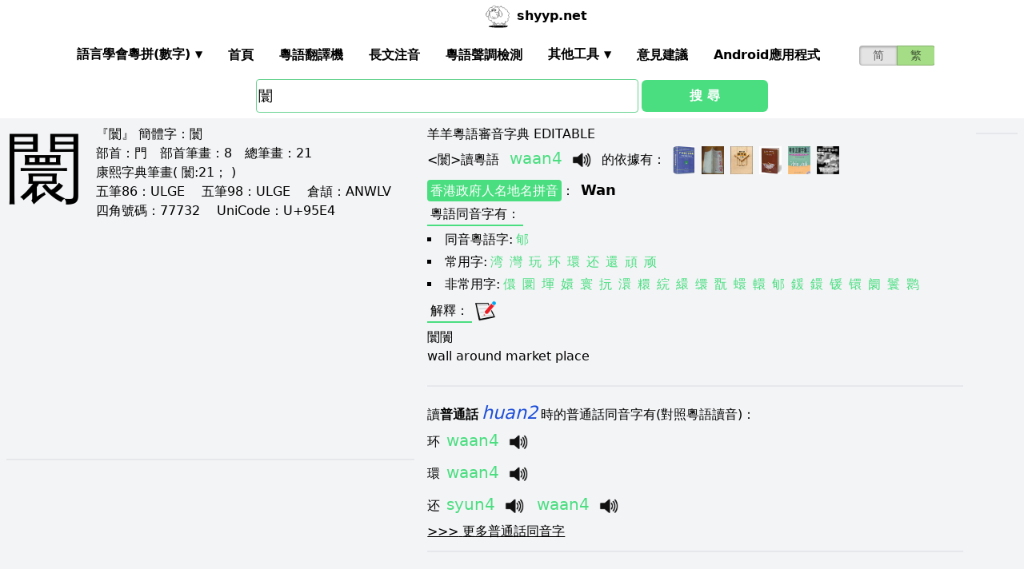

--- FILE ---
content_type: text/html; charset=utf-8
request_url: https://shyyp.net/hant/w/%E9%97%A4
body_size: 13766
content:
<!DOCTYPE html><html lang="zh"><head><script async="" src="https://www.googletagmanager.com/gtag/js?id=UA-165950884-2"></script><script>window.dataLayer = window.dataLayer || [];
function gtag(){dataLayer.push(arguments);}
gtag('js', new Date());
gtag('config', 'UA-165950884-2');</script><script data-ad-client="ca-pub-3203802924936114" async="" src="https://pagead2.googlesyndication.com/pagead/js/adsbygoogle.js"></script><link href="/imgs/favicon.svg" rel="icon" type="image/svg+xml" sizes="any" data-next-head=""/><meta charSet="utf-8" data-next-head=""/><meta name="viewport" content="width=device-width, initial-scale=1, shrink-to-fit=no" data-next-head=""/><meta name="keywords" content="闤,粵語發音,發音查詢,粵語詞典,審音配詞字庫" data-next-head=""/><meta name="description" content="闤字粵語怎麼讀點讀,廣東話怎麼讀,什麼意思,粵語拼音真人發音,審音配詞字庫" data-next-head=""/><meta name="author" content="shyyp.net" data-next-head=""/><title data-next-head="">&#x27;闤&#x27;字用粵語廣東話怎麼讀- 粵語在線發音字典-羊羊粵語</title><link rel="canonical" href="https://shyyp.net/hant/w/%E9%97%A4" data-next-head=""/><link rel="alternate" hrefLang="zh-Hans" href="https://shyyp.net/w/%E9%97%A4" data-next-head=""/><link rel="alternate" hrefLang="zh-Hant" href="https://shyyp.net/hant/w/%E9%97%A4" data-next-head=""/><link rel="preload" href="/_next/static/css/3bab3a071c5c4217.css" as="style"/><link rel="stylesheet" href="/_next/static/css/3bab3a071c5c4217.css" data-n-g=""/><link rel="preload" href="/_next/static/css/13d8541c94d84e78.css" as="style"/><link rel="stylesheet" href="/_next/static/css/13d8541c94d84e78.css" data-n-p=""/><noscript data-n-css=""></noscript><script defer="" nomodule="" src="/_next/static/chunks/polyfills-42372ed130431b0a.js"></script><script src="/_next/static/chunks/webpack-73c202d500686ac1.js" defer=""></script><script src="/_next/static/chunks/framework-5f43af1a76a0211a.js" defer=""></script><script src="/_next/static/chunks/main-79874c1937c79de7.js" defer=""></script><script src="/_next/static/chunks/pages/_app-0ebdac7d354525c8.js" defer=""></script><script src="/_next/static/chunks/1283-cdbb85e8106208ce.js" defer=""></script><script src="/_next/static/chunks/7539-e6b314955b4be909.js" defer=""></script><script src="/_next/static/chunks/689-7cd37a19f7ae7503.js" defer=""></script><script src="/_next/static/chunks/7821-ffb166ab6650fb80.js" defer=""></script><script src="/_next/static/chunks/7762-d28f04d153a47c9a.js" defer=""></script><script src="/_next/static/chunks/1375-c9f46a913cb2d811.js" defer=""></script><script src="/_next/static/chunks/6732-1ba4254ea43ed72a.js" defer=""></script><script src="/_next/static/chunks/510-c21b85467f025079.js" defer=""></script><script src="/_next/static/chunks/pages/hant/w/%5Bkw%5D-7c46ba45b797f21f.js" defer=""></script><script src="/_next/static/build-1768192189972/_buildManifest.js" defer=""></script><script src="/_next/static/build-1768192189972/_ssgManifest.js" defer=""></script><style id="__jsx-a1e99c47971b65f3">.switch-field.jsx-a1e99c47971b65f3{display:-webkit-box;display:-webkit-flex;display:-moz-box;display:-ms-flexbox;display:flex;margin-bottom:0px;overflow:hidden}.switch-field.jsx-a1e99c47971b65f3 input.jsx-a1e99c47971b65f3{position:absolute!important;clip:rect(0,0,0,0);height:1px;width:1px;border:0;overflow:hidden}.switch-field.jsx-a1e99c47971b65f3 label.jsx-a1e99c47971b65f3{background-color:#e4e4e4;color:rgba(0,0,0,.6);font-size:14px;line-height:1.7;text-align:center;padding:0;margin-right:-1px;border:1px solid rgba(0,0,0,.2);-webkit-box-shadow:inset 0 1px 3px rgba(0,0,0,.3),0 1px rgba(255,255,255,.1);-moz-box-shadow:inset 0 1px 3px rgba(0,0,0,.3),0 1px rgba(255,255,255,.1);box-shadow:inset 0 1px 3px rgba(0,0,0,.3),0 1px rgba(255,255,255,.1);-webkit-transition:all.1s ease-in-out;-moz-transition:all.1s ease-in-out;-o-transition:all.1s ease-in-out;transition:all.1s ease-in-out}.switch-field.jsx-a1e99c47971b65f3 a.jsx-a1e99c47971b65f3{padding:16px}.switch-field.jsx-a1e99c47971b65f3 label.jsx-a1e99c47971b65f3:hover{cursor:pointer}.switch-field.jsx-a1e99c47971b65f3 input.jsx-a1e99c47971b65f3:checked+label.jsx-a1e99c47971b65f3{background-color:#a5dc86;-webkit-box-shadow:none;-moz-box-shadow:none;box-shadow:none}.switch-field.jsx-a1e99c47971b65f3 label.jsx-a1e99c47971b65f3:first-of-type{-webkit-border-radius:4px 0 0 4px;-moz-border-radius:4px 0 0 4px;border-radius:4px 0 0 4px}.switch-field.jsx-a1e99c47971b65f3 label.jsx-a1e99c47971b65f3:last-of-type{-webkit-border-radius:0 4px 4px 0;-moz-border-radius:0 4px 4px 0;border-radius:0 4px 4px 0}</style><style id="__jsx-eb1e20a8044048db">input[type=text],input[type=email]{-webkit-box-sizing:content-box;-moz-box-sizing:content-box;box-sizing:content-box;height:40px;-webkit-border-radius:4px;-moz-border-radius:4px;border-radius:4px;border-width:1px;border-color:#68d391;font-size:18px;background-position:right center;background-repeat:no-repeat;padding-left:2px}input[type=text]:focus,input[type=email]:focus{border-width:2px;border-color:#48bb78}#autocomplete{max-height:196px;overflow-y:scroll;opacity:1}</style></head><body class="antialiased"><div id="__next"><div class="container m-auto"><header class="z-50 myfixed lg:px-16 pl-2 pr-6 bg-white flex flex-wrap items-center justify-between lg:justify-around lg:py-0 py-2"><div class="md:ml-8 md:mr-4 lg:mr-6 lg:ml-20 flex-initial lg:block px-1 font-bold" id="siteIcon"><a href="/hant/"><img class="inline-block rounded-full w-10 h-10 border-2 border-transparent" src="/imgs/sheep.svg" alt=""/><span class="py-4 ml-1">shyyp.net</span></a></div><div class="flex lg:order-last"><div class="mr-8"><form class="jsx-a1e99c47971b65f3 switch-field"><input type="radio" class="jsx-a1e99c47971b65f3"/><label for="radio-one" class="jsx-a1e99c47971b65f3"><a href="/w/%E9%97%A4" class="jsx-a1e99c47971b65f3">简</a></label><input type="radio" class="jsx-a1e99c47971b65f3" checked=""/><label for="radio-two" class="jsx-a1e99c47971b65f3"><a href="#" class="jsx-a1e99c47971b65f3">繁</a></label></form></div><label for="main-nav-bar-toggle" id="for-main-nav-bar-toggle" class="pointer-cursor lg:hidden block p-1"><svg class="fill-current text-green-600" id="svg-main-nav-bar-toggle" xmlns="http://www.w3.org/2000/svg" width="26" height="26" viewBox="0 0 20 20"><title>main-nav-bar-toggle</title><path d="M0 3h20v2H0V3zm0 6h20v2H0V9zm0 6h20v2H0v-2z"></path></svg></label></div><input class="hidden" type="checkbox" id="main-nav-bar-toggle"/><nav class="border lg:border-0 lg:flex hidden lg:items-center lg:w-auto w-full" id="main-nav-bar"><ul class="lg:flex lg:items-center items-start justify-between text-base text-gray-698 pt-4 lg:pt-0"><li><div class="HoverableSubMenuToggle" id="---"><span class="SubMenuLabel lg:p-4 py-1 px-0 block border-b-2 border-transparent cursor-pointer lg:mb-0 mb-2 font-bold">語言學會粵拼(調形)</span><ul class="hidden lg:absolute lg:p-4 py-1 px-0 lg:mb-0 mb-2 bg-white border-2 border-green-300"><li class="block border-b-2 border-transparent hover:border-green-400 cursor-pointer p-1"><span>語言學會粵拼(數字)</span></li><li class="block border-b-2 border-transparent hover:border-green-400 cursor-pointer p-1"><span>語言學會粵拼(調形)</span></li><li class="block border-b-2 border-transparent hover:border-green-400 cursor-pointer p-1"><span>國際音標IPA</span></li><li class="block border-b-2 border-transparent hover:border-green-400 cursor-pointer p-1"><span>廣州拼音</span></li><li class="block border-b-2 border-transparent hover:border-green-400 cursor-pointer p-1"><span>耶魯拼音</span></li><li class="block border-b-2 border-transparent hover:border-green-400 cursor-pointer p-1"><span>教院拼音</span></li><li class="block border-b-2 border-transparent hover:border-green-400 cursor-pointer p-1"><span>黃錫凌拼音</span></li><li class="block border-b-2 border-transparent hover:border-green-400 cursor-pointer p-1"><span>劉錫祥拼音</span></li><li class="block border-b-2 border-transparent hover:border-green-400 cursor-pointer p-1"><span>簡化音標易讀不準確</span></li></ul></div></li><li><a class="hover:border-green-400 lg:p-4 py-1 px-0 block border-b-2 border-transparent cursor-pointer lg:mb-0 mb-2 font-bold" href="/hant/" target="_self">首頁</a></li><li><a class="hover:border-green-400 lg:p-4 py-1 px-0 block border-b-2 border-transparent cursor-pointer lg:mb-0 mb-2 font-bold" href="/hant/translator" target="_self">粵語翻譯機</a></li><li><a class="hover:border-green-400 lg:p-4 py-1 px-0 block border-b-2 border-transparent cursor-pointer lg:mb-0 mb-2 font-bold" href="/hant/romanizer" target="_self">長文注音</a></li><li><a class="hover:border-green-400 lg:p-4 py-1 px-0 block border-b-2 border-transparent cursor-pointer lg:mb-0 mb-2 font-bold" href="/hant/tones" target="_self">粵語聲調檢測</a></li><li><div class="HoverableSubMenuToggle" id="其他工具"><span class="SubMenuLabel lg:p-4 py-1 px-0 block border-b-2 border-transparent cursor-pointer lg:mb-0 mb-2 font-bold">其他工具</span><ul class="hidden lg:absolute lg:p-4 py-1 px-0 lg:mb-0 mb-2 bg-white border-2 border-green-300"><li class="block border-b-2 border-transparent hover:border-green-400 cursor-pointer p-1"><a href="/hant/phrase/addNewPhrase" target="_self">錄入新詞</a></li><li class="block border-b-2 border-transparent hover:border-green-400 cursor-pointer p-1"><a href="https://shouji.sogou.com/interface/multilingual.php?language=3" target="_blank">搜狗粵拼輸入法</a></li><li class="block border-b-2 border-transparent hover:border-green-400 cursor-pointer p-1"><a href="/hant/books" target="_self">粵語書</a></li></ul></div></li><li><a class="hover:border-green-400 lg:p-4 py-1 px-0 block border-b-2 border-transparent cursor-pointer lg:mb-0 mb-2 font-bold" href="/hant/contact" target="_self">意見建議</a></li><li><a class="hover:border-green-400 lg:p-4 py-1 px-0 block border-b-2 border-transparent cursor-pointer lg:mb-0 mb-2 font-bold" href="/hant/app" target="_self">Android應用程式</a></li></ul></nav></header><div class="jsx-eb1e20a8044048db w-5/6 lg:w-3/6 m-auto relative"><div class="jsx-eb1e20a8044048db flex-no-wrap flex items-center justify-around mt-24"><input type="text" placeholder="Search..." id="mainSearchInput" style="width:74%" class="jsx-eb1e20a8044048db inline-block flex-initial" value="闤"/><button class="jsx-eb1e20a8044048db ml-1 btn btn-green flex-auto my-1">搜 尋</button></div><ul id="autocomplete" class=" absolute w-full bg-gray-100"></ul></div><div class="flex flex-wrap items-top bg-gray-100 mt-1"><div class="flex-auto m-2"><h1 style="font-family:PMingLiU,KaiTi,FangSong,STKaiti,STFangsong,;font-size:6em;margin-right:16px;margin-top:-18px;display:inline-block;float:left">闤</h1><div class=""><p class="text15">
『闤』 <span class="b">簡體字：</span>闤<br/>
<span class="b">部首：</span>門　<span class="b">部首筆畫：</span>8　<span class="b">總筆畫：</span>21<br/><span class="b">康熙字典筆畫</span>( 闤:21； )
</p></div><div class=""><p class="text16">
<span class="b">五筆86：</span>ULGE　 <span class="b">五筆98：</span>ULGE　 <span class="b">倉頡：</span>ANWLV　<br/>
<span class="b">四角號碼：</span>77732　 <span class="b">UniCode：</span>U+95E4</p></div><div class=""> <ins class="adsbygoogle my-2" style="display:block" data-ad-client="ca-pub-3203802924936114" data-ad-slot="6777343641" data-ad-format="auto" data-full-width-responsive="true"></ins> </div><hr style="border-width:1px;margin-top:10px"/></div><div class="flex-auto m-2 MaxAvailable"><h1 class="">羊羊粵語審音字典 EDITABLE</h1><div><div class="border-b-2 mb-4 pb-4"><div class="break-normal">&lt;<!-- -->闤<!-- -->&gt;<!-- -->讀粵語<!-- --> <span class="PSX  text-xl pl-2 pr-1 py-2 PS_jp_dig ">waan4</span><span class="PSX  text-xl pl-2 pr-1 py-2 PS_jp_glyph hidden">waanˎ₄</span><span class="PSX  text-xl pl-2 pr-1 py-2 PS_ipa hidden">waːn4</span><span class="PSX  text-xl pl-2 pr-1 py-2 PS_canton hidden">wan4</span><span class="PSX  text-xl pl-2 pr-1 py-2 PS_yale hidden">waan4</span><span class="PSX  text-xl pl-2 pr-1 py-2 PS_gaau3jyun2 hidden">waan⁴</span><span class="PSX  text-xl pl-2 pr-1 py-2 PS_wong hidden">ˌwan</span><span class="PSX  text-xl pl-2 pr-1 py-2 PS_lau hidden">waan4</span><span class="PSX  text-xl pl-2 pr-1 py-2 PS_sipa hidden">waːn4</span><img alt="发音" src="/imgs/horn.png" height="40px" width="40px" class="PSX  text-xl pl-2 pr-1 py-2 pr-2 pl-0 inline horn"/> <!-- -->的依據有<!-- -->： <a class="mx-1 inline" href="/hant/books#zjzd" target="_blank"><img src="/imgs/school/zjzd.jpg" target="_blank" style="display:inline;width:28px;height:35px"/></a><a class="mx-1 inline" href="/hant/books#jjww" target="_blank"><img src="/imgs/school/jjww_smallsize.jpg" target="_blank" style="display:inline;width:28px;height:35px"/></a><a class="mx-1 inline" href="/hant/books#bzjzw" target="_blank"><img src="/imgs/school/bzjzw.jpg" target="_blank" style="display:inline;width:28px;height:35px"/></a><a class="mx-1 inline" href="/hant/books#zmzd" target="_blank"><img src="/imgs/school/zmzd.jpg" target="_blank" style="display:inline;width:28px;height:35px"/></a><a class="mx-1 inline" href="/hant/books#zdzw" target="_blank"><img src="/imgs/school/zdzw.jpg" target="_blank" style="display:inline;width:28px;height:35px"/></a><a class="mx-1 inline" href="/hant/books#tjzd" target="_blank"><img src="/imgs/school/jjtjzd_smallsize.jpg" target="_blank" style="display:inline;width:28px;height:35px"/></a></div><p class="my-1"><a class="mybadge" target="_blank" href="/hant/Hong_Kong_Government_Cantonese_Romanisation">香港政府人名地名拼音</a>：<span class="ml-2 text-lg font-bold">Wan</span></p><div><p><span class="Label">粵語同音字有<!-- -->：</span></p><ul class="my-2"><li class="my-1" style="list-style-type:square;list-style-position:inside"><span>同音粵語字:</span><a href="/w/%E9%83%87" class="mx-1 text-green-400">郇</a></li><li class="my-1" style="list-style-type:square;list-style-position:inside"><span>常用字:</span><a href="/w/%E6%B9%BE" class="mx-1 text-green-400">湾</a><a href="/w/%E7%81%A3" class="mx-1 text-green-400">灣</a><a href="/w/%E7%8E%A9" class="mx-1 text-green-400">玩</a><a href="/w/%E7%8E%AF" class="mx-1 text-green-400">环</a><a href="/w/%E7%92%B0" class="mx-1 text-green-400">環</a><a href="/w/%E8%BF%98" class="mx-1 text-green-400">还</a><a href="/w/%E9%82%84" class="mx-1 text-green-400">還</a><a href="/w/%E9%A0%91" class="mx-1 text-green-400">頑</a><a href="/w/%E9%A1%BD" class="mx-1 text-green-400">顽</a></li><li style="list-style-type:square;list-style-position:inside"><span>非常用字:</span><a href="/w/%E5%84%87" class="mx-1 text-green-400">儇</a><a href="/w/%E5%9C%9C" class="mx-1 text-green-400">圜</a><a href="/w/%E5%A0%9A" class="mx-1 text-green-400">堚</a><a href="/w/%E5%AC%9B" class="mx-1 text-green-400">嬛</a><a href="/w/%E5%AF%B0" class="mx-1 text-green-400">寰</a><a href="/w/%E6%8A%8F" class="mx-1 text-green-400">抏</a><a href="/w/%E6%BE%B4" class="mx-1 text-green-400">澴</a><a href="/w/%E7%B3%AB" class="mx-1 text-green-400">糫</a><a href="/w/%E7%B6%84" class="mx-1 text-green-400">綄</a><a href="/w/%E7%B9%AF" class="mx-1 text-green-400">繯</a><a href="/w/%E7%BC%B3" class="mx-1 text-green-400">缳</a><a href="/w/%E7%BF%AB" class="mx-1 text-green-400">翫</a><a href="/w/%E8%A0%89" class="mx-1 text-green-400">蠉</a><a href="/w/%E8%BD%98" class="mx-1 text-green-400">轘</a><a href="/w/%E9%83%87" class="mx-1 text-green-400">郇</a><a href="/w/%E9%8D%B0" class="mx-1 text-green-400">鍰</a><a href="/w/%E9%90%B6" class="mx-1 text-green-400">鐶</a><a href="/w/%E9%94%BE" class="mx-1 text-green-400">锾</a><a href="/w/%E9%95%AE" class="mx-1 text-green-400">镮</a><a href="/w/%E9%98%9B" class="mx-1 text-green-400">阛</a><a href="/w/%E9%AC%9F" class="mx-1 text-green-400">鬟</a><a href="/w/%E9%B9%AE" class="mx-1 text-green-400">鹮</a></li></ul></div><div><div><span class="Label">解釋<!-- -->：</span><div class="BtnWithTooltip_ToolTip__GstiY align-bottom"><div><span class="BtnWithTooltip_tooltiptext__NIl_l">修改/編輯</span><img src="/imgs/edit32x32.png" alt="edit" class="cursor-pointer" style="width:26px;height:26px"/></div></div></div><ul class="my-2"><li><span>闤闠</span></li><li><span>wall around market place</span></li></ul></div></div></div><ul><li class="mb-3"><p class="">讀<span class="font-bold">普通話</span><span class="PSX_mandarin mx-1">huan2</span>時的普通話同音字有(對照粵語讀音)：</p><p><a href="/hant/w/%E7%8E%AF">环</a><span class=""><span class="PSX  text-xl pl-2 pr-1 py-2 PS_jp_dig ">waan4</span><span class="PSX  text-xl pl-2 pr-1 py-2 PS_jp_glyph hidden">waanˎ₄</span><span class="PSX  text-xl pl-2 pr-1 py-2 PS_ipa hidden">waːn4</span><span class="PSX  text-xl pl-2 pr-1 py-2 PS_canton hidden">wan4</span><span class="PSX  text-xl pl-2 pr-1 py-2 PS_yale hidden">waan4</span><span class="PSX  text-xl pl-2 pr-1 py-2 PS_gaau3jyun2 hidden">waan⁴</span><span class="PSX  text-xl pl-2 pr-1 py-2 PS_wong hidden">ˌwan</span><span class="PSX  text-xl pl-2 pr-1 py-2 PS_lau hidden">waan4</span><span class="PSX  text-xl pl-2 pr-1 py-2 PS_sipa hidden">waːn4</span><img alt="发音" src="/imgs/horn.png" height="40px" width="40px" class="PSX  text-xl pl-2 pr-1 py-2 pr-2 pl-0 inline horn"/></span></p><p><a href="/hant/w/%E7%92%B0">環</a><span class=""><span class="PSX  text-xl pl-2 pr-1 py-2 PS_jp_dig ">waan4</span><span class="PSX  text-xl pl-2 pr-1 py-2 PS_jp_glyph hidden">waanˎ₄</span><span class="PSX  text-xl pl-2 pr-1 py-2 PS_ipa hidden">waːn4</span><span class="PSX  text-xl pl-2 pr-1 py-2 PS_canton hidden">wan4</span><span class="PSX  text-xl pl-2 pr-1 py-2 PS_yale hidden">waan4</span><span class="PSX  text-xl pl-2 pr-1 py-2 PS_gaau3jyun2 hidden">waan⁴</span><span class="PSX  text-xl pl-2 pr-1 py-2 PS_wong hidden">ˌwan</span><span class="PSX  text-xl pl-2 pr-1 py-2 PS_lau hidden">waan4</span><span class="PSX  text-xl pl-2 pr-1 py-2 PS_sipa hidden">waːn4</span><img alt="发音" src="/imgs/horn.png" height="40px" width="40px" class="PSX  text-xl pl-2 pr-1 py-2 pr-2 pl-0 inline horn"/></span></p><p><a href="/hant/w/%E8%BF%98">还</a><span class=""><span class="PSX  text-xl pl-2 pr-1 py-2 PS_jp_dig ">syun4</span><span class="PSX  text-xl pl-2 pr-1 py-2 PS_jp_glyph hidden">syunˎ₄</span><span class="PSX  text-xl pl-2 pr-1 py-2 PS_ipa hidden">syːn4</span><span class="PSX  text-xl pl-2 pr-1 py-2 PS_canton hidden">xun4</span><span class="PSX  text-xl pl-2 pr-1 py-2 PS_yale hidden">syn4</span><span class="PSX  text-xl pl-2 pr-1 py-2 PS_gaau3jyun2 hidden">suen⁴</span><span class="PSX  text-xl pl-2 pr-1 py-2 PS_wong hidden">ˌsyn</span><span class="PSX  text-xl pl-2 pr-1 py-2 PS_lau hidden">syun4</span><span class="PSX  text-xl pl-2 pr-1 py-2 PS_sipa hidden">syːn4</span><img alt="发音" src="/imgs/horn.png" height="40px" width="40px" class="PSX  text-xl pl-2 pr-1 py-2 pr-2 pl-0 inline horn"/></span><span class=""><span class="PSX  text-xl pl-2 pr-1 py-2 PS_jp_dig ">waan4</span><span class="PSX  text-xl pl-2 pr-1 py-2 PS_jp_glyph hidden">waanˎ₄</span><span class="PSX  text-xl pl-2 pr-1 py-2 PS_ipa hidden">waːn4</span><span class="PSX  text-xl pl-2 pr-1 py-2 PS_canton hidden">wan4</span><span class="PSX  text-xl pl-2 pr-1 py-2 PS_yale hidden">waan4</span><span class="PSX  text-xl pl-2 pr-1 py-2 PS_gaau3jyun2 hidden">waan⁴</span><span class="PSX  text-xl pl-2 pr-1 py-2 PS_wong hidden">ˌwan</span><span class="PSX  text-xl pl-2 pr-1 py-2 PS_lau hidden">waan4</span><span class="PSX  text-xl pl-2 pr-1 py-2 PS_sipa hidden">waːn4</span><img alt="发音" src="/imgs/horn.png" height="40px" width="40px" class="PSX  text-xl pl-2 pr-1 py-2 pr-2 pl-0 inline horn"/></span></p><div class="hidden" id="more_homo_huan2"><p><a href="/hant/w/%E9%82%84">還</a> <span class=""><span class="PSX  text-xl pl-2 pr-1 py-2 PS_jp_dig ">syun4</span><span class="PSX  text-xl pl-2 pr-1 py-2 PS_jp_glyph hidden">syunˎ₄</span><span class="PSX  text-xl pl-2 pr-1 py-2 PS_ipa hidden">syːn4</span><span class="PSX  text-xl pl-2 pr-1 py-2 PS_canton hidden">xun4</span><span class="PSX  text-xl pl-2 pr-1 py-2 PS_yale hidden">syn4</span><span class="PSX  text-xl pl-2 pr-1 py-2 PS_gaau3jyun2 hidden">suen⁴</span><span class="PSX  text-xl pl-2 pr-1 py-2 PS_wong hidden">ˌsyn</span><span class="PSX  text-xl pl-2 pr-1 py-2 PS_lau hidden">syun4</span><span class="PSX  text-xl pl-2 pr-1 py-2 PS_sipa hidden">syːn4</span><img alt="发音" src="/imgs/horn.png" height="40px" width="40px" class="PSX  text-xl pl-2 pr-1 py-2 pr-2 pl-0 inline horn"/></span><span class=""><span class="PSX  text-xl pl-2 pr-1 py-2 PS_jp_dig ">waan4</span><span class="PSX  text-xl pl-2 pr-1 py-2 PS_jp_glyph hidden">waanˎ₄</span><span class="PSX  text-xl pl-2 pr-1 py-2 PS_ipa hidden">waːn4</span><span class="PSX  text-xl pl-2 pr-1 py-2 PS_canton hidden">wan4</span><span class="PSX  text-xl pl-2 pr-1 py-2 PS_yale hidden">waan4</span><span class="PSX  text-xl pl-2 pr-1 py-2 PS_gaau3jyun2 hidden">waan⁴</span><span class="PSX  text-xl pl-2 pr-1 py-2 PS_wong hidden">ˌwan</span><span class="PSX  text-xl pl-2 pr-1 py-2 PS_lau hidden">waan4</span><span class="PSX  text-xl pl-2 pr-1 py-2 PS_sipa hidden">waːn4</span><img alt="发音" src="/imgs/horn.png" height="40px" width="40px" class="PSX  text-xl pl-2 pr-1 py-2 pr-2 pl-0 inline horn"/></span> </p><p><a href="/hant/w/%E5%9C%9C">圜</a> <span class=""><span class="PSX  text-xl pl-2 pr-1 py-2 PS_jp_dig ">jyun4</span><span class="PSX  text-xl pl-2 pr-1 py-2 PS_jp_glyph hidden">jyunˎ₄</span><span class="PSX  text-xl pl-2 pr-1 py-2 PS_ipa hidden">jyun4</span><span class="PSX  text-xl pl-2 pr-1 py-2 PS_canton hidden">jyun4</span><span class="PSX  text-xl pl-2 pr-1 py-2 PS_yale hidden">jyun4</span><span class="PSX  text-xl pl-2 pr-1 py-2 PS_gaau3jyun2 hidden">jyun4</span><span class="PSX  text-xl pl-2 pr-1 py-2 PS_wong hidden">jyun4</span><span class="PSX  text-xl pl-2 pr-1 py-2 PS_lau hidden">jyun4</span><span class="PSX  text-xl pl-2 pr-1 py-2 PS_sipa hidden">jyun4</span><img alt="发音" src="/imgs/horn.png" height="40px" width="40px" class="PSX  text-xl pl-2 pr-1 py-2 pr-2 pl-0 inline horn"/></span><span class=""><span class="PSX  text-xl pl-2 pr-1 py-2 PS_jp_dig ">waan4</span><span class="PSX  text-xl pl-2 pr-1 py-2 PS_jp_glyph hidden">waanˎ₄</span><span class="PSX  text-xl pl-2 pr-1 py-2 PS_ipa hidden">waːn4</span><span class="PSX  text-xl pl-2 pr-1 py-2 PS_canton hidden">wan4</span><span class="PSX  text-xl pl-2 pr-1 py-2 PS_yale hidden">waan4</span><span class="PSX  text-xl pl-2 pr-1 py-2 PS_gaau3jyun2 hidden">waan⁴</span><span class="PSX  text-xl pl-2 pr-1 py-2 PS_wong hidden">ˌwan</span><span class="PSX  text-xl pl-2 pr-1 py-2 PS_lau hidden">waan4</span><span class="PSX  text-xl pl-2 pr-1 py-2 PS_sipa hidden">waːn4</span><img alt="发音" src="/imgs/horn.png" height="40px" width="40px" class="PSX  text-xl pl-2 pr-1 py-2 pr-2 pl-0 inline horn"/></span> </p><p><a href="/hant/w/%E5%A0%9A">堚</a> <span class=""><span class="PSX  text-xl pl-2 pr-1 py-2 PS_jp_dig ">waan4</span><span class="PSX  text-xl pl-2 pr-1 py-2 PS_jp_glyph hidden">waanˎ₄</span><span class="PSX  text-xl pl-2 pr-1 py-2 PS_ipa hidden">waːn4</span><span class="PSX  text-xl pl-2 pr-1 py-2 PS_canton hidden">wan4</span><span class="PSX  text-xl pl-2 pr-1 py-2 PS_yale hidden">waan4</span><span class="PSX  text-xl pl-2 pr-1 py-2 PS_gaau3jyun2 hidden">waan⁴</span><span class="PSX  text-xl pl-2 pr-1 py-2 PS_wong hidden">ˌwan</span><span class="PSX  text-xl pl-2 pr-1 py-2 PS_lau hidden">waan4</span><span class="PSX  text-xl pl-2 pr-1 py-2 PS_sipa hidden">waːn4</span><img alt="发音" src="/imgs/horn.png" height="40px" width="40px" class="PSX  text-xl pl-2 pr-1 py-2 pr-2 pl-0 inline horn"/></span> </p><p><a href="/hant/w/%E5%AC%9B">嬛</a> <span class=""><span class="PSX  text-xl pl-2 pr-1 py-2 PS_jp_dig ">hyun1</span><span class="PSX  text-xl pl-2 pr-1 py-2 PS_jp_glyph hidden">hyunˉ¹</span><span class="PSX  text-xl pl-2 pr-1 py-2 PS_ipa hidden">hyun1</span><span class="PSX  text-xl pl-2 pr-1 py-2 PS_canton hidden">hyun1</span><span class="PSX  text-xl pl-2 pr-1 py-2 PS_yale hidden">hyun1</span><span class="PSX  text-xl pl-2 pr-1 py-2 PS_gaau3jyun2 hidden">hyun1</span><span class="PSX  text-xl pl-2 pr-1 py-2 PS_wong hidden">hyun1</span><span class="PSX  text-xl pl-2 pr-1 py-2 PS_lau hidden">hyun1</span><span class="PSX  text-xl pl-2 pr-1 py-2 PS_sipa hidden">hyun1</span><img alt="发音" src="/imgs/horn.png" height="40px" width="40px" class="PSX  text-xl pl-2 pr-1 py-2 pr-2 pl-0 inline horn"/></span><span class=""><span class="PSX  text-xl pl-2 pr-1 py-2 PS_jp_dig ">king4</span><span class="PSX  text-xl pl-2 pr-1 py-2 PS_jp_glyph hidden">kingˎ₄</span><span class="PSX  text-xl pl-2 pr-1 py-2 PS_ipa hidden">ging4</span><span class="PSX  text-xl pl-2 pr-1 py-2 PS_canton hidden">king4</span><span class="PSX  text-xl pl-2 pr-1 py-2 PS_yale hidden">king4</span><span class="PSX  text-xl pl-2 pr-1 py-2 PS_gaau3jyun2 hidden">king4</span><span class="PSX  text-xl pl-2 pr-1 py-2 PS_wong hidden">king4</span><span class="PSX  text-xl pl-2 pr-1 py-2 PS_lau hidden">king4</span><span class="PSX  text-xl pl-2 pr-1 py-2 PS_sipa hidden">ging4</span><img alt="发音" src="/imgs/horn.png" height="40px" width="40px" class="PSX  text-xl pl-2 pr-1 py-2 pr-2 pl-0 inline horn"/></span><span class=""><span class="PSX  text-xl pl-2 pr-1 py-2 PS_jp_dig ">kung4</span><span class="PSX  text-xl pl-2 pr-1 py-2 PS_jp_glyph hidden">kungˎ₄</span><span class="PSX  text-xl pl-2 pr-1 py-2 PS_ipa hidden">gung4</span><span class="PSX  text-xl pl-2 pr-1 py-2 PS_canton hidden">kung4</span><span class="PSX  text-xl pl-2 pr-1 py-2 PS_yale hidden">kung4</span><span class="PSX  text-xl pl-2 pr-1 py-2 PS_gaau3jyun2 hidden">kung4</span><span class="PSX  text-xl pl-2 pr-1 py-2 PS_wong hidden">kung4</span><span class="PSX  text-xl pl-2 pr-1 py-2 PS_lau hidden">kung4</span><span class="PSX  text-xl pl-2 pr-1 py-2 PS_sipa hidden">gung4</span><img alt="发音" src="/imgs/horn.png" height="40px" width="40px" class="PSX  text-xl pl-2 pr-1 py-2 pr-2 pl-0 inline horn"/></span><span class=""><span class="PSX  text-xl pl-2 pr-1 py-2 PS_jp_dig ">syun1</span><span class="PSX  text-xl pl-2 pr-1 py-2 PS_jp_glyph hidden">syunˉ¹</span><span class="PSX  text-xl pl-2 pr-1 py-2 PS_ipa hidden">syun1</span><span class="PSX  text-xl pl-2 pr-1 py-2 PS_canton hidden">syun1</span><span class="PSX  text-xl pl-2 pr-1 py-2 PS_yale hidden">syun1</span><span class="PSX  text-xl pl-2 pr-1 py-2 PS_gaau3jyun2 hidden">syun1</span><span class="PSX  text-xl pl-2 pr-1 py-2 PS_wong hidden">syun1</span><span class="PSX  text-xl pl-2 pr-1 py-2 PS_lau hidden">syun1</span><span class="PSX  text-xl pl-2 pr-1 py-2 PS_sipa hidden">syun1</span><img alt="发音" src="/imgs/horn.png" height="40px" width="40px" class="PSX  text-xl pl-2 pr-1 py-2 pr-2 pl-0 inline horn"/></span><span class=""><span class="PSX  text-xl pl-2 pr-1 py-2 PS_jp_dig ">waan4</span><span class="PSX  text-xl pl-2 pr-1 py-2 PS_jp_glyph hidden">waanˎ₄</span><span class="PSX  text-xl pl-2 pr-1 py-2 PS_ipa hidden">waːn4</span><span class="PSX  text-xl pl-2 pr-1 py-2 PS_canton hidden">wan4</span><span class="PSX  text-xl pl-2 pr-1 py-2 PS_yale hidden">waan4</span><span class="PSX  text-xl pl-2 pr-1 py-2 PS_gaau3jyun2 hidden">waan⁴</span><span class="PSX  text-xl pl-2 pr-1 py-2 PS_wong hidden">ˌwan</span><span class="PSX  text-xl pl-2 pr-1 py-2 PS_lau hidden">waan4</span><span class="PSX  text-xl pl-2 pr-1 py-2 PS_sipa hidden">waːn4</span><img alt="发音" src="/imgs/horn.png" height="40px" width="40px" class="PSX  text-xl pl-2 pr-1 py-2 pr-2 pl-0 inline horn"/></span> </p><p><a href="/hant/w/%E5%AF%8F">寏</a> <span class=""><span class="PSX  text-xl pl-2 pr-1 py-2 PS_jp_dig ">jyun4</span><span class="PSX  text-xl pl-2 pr-1 py-2 PS_jp_glyph hidden">jyunˎ₄</span><span class="PSX  text-xl pl-2 pr-1 py-2 PS_ipa hidden">jyun4</span><span class="PSX  text-xl pl-2 pr-1 py-2 PS_canton hidden">jyun4</span><span class="PSX  text-xl pl-2 pr-1 py-2 PS_yale hidden">jyun4</span><span class="PSX  text-xl pl-2 pr-1 py-2 PS_gaau3jyun2 hidden">jyun4</span><span class="PSX  text-xl pl-2 pr-1 py-2 PS_wong hidden">jyun4</span><span class="PSX  text-xl pl-2 pr-1 py-2 PS_lau hidden">jyun4</span><span class="PSX  text-xl pl-2 pr-1 py-2 PS_sipa hidden">jyun4</span><img alt="发音" src="/imgs/horn.png" height="40px" width="40px" class="PSX  text-xl pl-2 pr-1 py-2 pr-2 pl-0 inline horn"/></span> </p><p><a href="/hant/w/%E5%AF%B0">寰</a> <span class=""><span class="PSX  text-xl pl-2 pr-1 py-2 PS_jp_dig ">waan4</span><span class="PSX  text-xl pl-2 pr-1 py-2 PS_jp_glyph hidden">waanˎ₄</span><span class="PSX  text-xl pl-2 pr-1 py-2 PS_ipa hidden">waːn4</span><span class="PSX  text-xl pl-2 pr-1 py-2 PS_canton hidden">wan4</span><span class="PSX  text-xl pl-2 pr-1 py-2 PS_yale hidden">waan4</span><span class="PSX  text-xl pl-2 pr-1 py-2 PS_gaau3jyun2 hidden">waan⁴</span><span class="PSX  text-xl pl-2 pr-1 py-2 PS_wong hidden">ˌwan</span><span class="PSX  text-xl pl-2 pr-1 py-2 PS_lau hidden">waan4</span><span class="PSX  text-xl pl-2 pr-1 py-2 PS_sipa hidden">waːn4</span><img alt="发音" src="/imgs/horn.png" height="40px" width="40px" class="PSX  text-xl pl-2 pr-1 py-2 pr-2 pl-0 inline horn"/></span> </p><p><a href="/hant/w/%E5%B3%98">峘</a> <span class=""><span class="PSX  text-xl pl-2 pr-1 py-2 PS_jp_dig ">wun4</span><span class="PSX  text-xl pl-2 pr-1 py-2 PS_jp_glyph hidden">wunˎ₄</span><span class="PSX  text-xl pl-2 pr-1 py-2 PS_ipa hidden">wun4</span><span class="PSX  text-xl pl-2 pr-1 py-2 PS_canton hidden">wun4</span><span class="PSX  text-xl pl-2 pr-1 py-2 PS_yale hidden">wun4</span><span class="PSX  text-xl pl-2 pr-1 py-2 PS_gaau3jyun2 hidden">wun4</span><span class="PSX  text-xl pl-2 pr-1 py-2 PS_wong hidden">wun4</span><span class="PSX  text-xl pl-2 pr-1 py-2 PS_lau hidden">wun4</span><span class="PSX  text-xl pl-2 pr-1 py-2 PS_sipa hidden">wun4</span><img alt="发音" src="/imgs/horn.png" height="40px" width="40px" class="PSX  text-xl pl-2 pr-1 py-2 pr-2 pl-0 inline horn"/></span> </p><p><a href="/hant/w/%E6%A1%93">桓</a> <span class=""><span class="PSX  text-xl pl-2 pr-1 py-2 PS_jp_dig ">wun4</span><span class="PSX  text-xl pl-2 pr-1 py-2 PS_jp_glyph hidden">wunˎ₄</span><span class="PSX  text-xl pl-2 pr-1 py-2 PS_ipa hidden">wun4</span><span class="PSX  text-xl pl-2 pr-1 py-2 PS_canton hidden">wun4</span><span class="PSX  text-xl pl-2 pr-1 py-2 PS_yale hidden">wun4</span><span class="PSX  text-xl pl-2 pr-1 py-2 PS_gaau3jyun2 hidden">wun4</span><span class="PSX  text-xl pl-2 pr-1 py-2 PS_wong hidden">wun4</span><span class="PSX  text-xl pl-2 pr-1 py-2 PS_lau hidden">wun4</span><span class="PSX  text-xl pl-2 pr-1 py-2 PS_sipa hidden">wun4</span><img alt="发音" src="/imgs/horn.png" height="40px" width="40px" class="PSX  text-xl pl-2 pr-1 py-2 pr-2 pl-0 inline horn"/></span> </p><p><a href="/hant/w/%E6%B4%B9">洹</a> <span class=""><span class="PSX  text-xl pl-2 pr-1 py-2 PS_jp_dig ">jyun4</span><span class="PSX  text-xl pl-2 pr-1 py-2 PS_jp_glyph hidden">jyunˎ₄</span><span class="PSX  text-xl pl-2 pr-1 py-2 PS_ipa hidden">jyun4</span><span class="PSX  text-xl pl-2 pr-1 py-2 PS_canton hidden">jyun4</span><span class="PSX  text-xl pl-2 pr-1 py-2 PS_yale hidden">jyun4</span><span class="PSX  text-xl pl-2 pr-1 py-2 PS_gaau3jyun2 hidden">jyun4</span><span class="PSX  text-xl pl-2 pr-1 py-2 PS_wong hidden">jyun4</span><span class="PSX  text-xl pl-2 pr-1 py-2 PS_lau hidden">jyun4</span><span class="PSX  text-xl pl-2 pr-1 py-2 PS_sipa hidden">jyun4</span><img alt="发音" src="/imgs/horn.png" height="40px" width="40px" class="PSX  text-xl pl-2 pr-1 py-2 pr-2 pl-0 inline horn"/></span><span class=""><span class="PSX  text-xl pl-2 pr-1 py-2 PS_jp_dig ">wun4</span><span class="PSX  text-xl pl-2 pr-1 py-2 PS_jp_glyph hidden">wunˎ₄</span><span class="PSX  text-xl pl-2 pr-1 py-2 PS_ipa hidden">wun4</span><span class="PSX  text-xl pl-2 pr-1 py-2 PS_canton hidden">wun4</span><span class="PSX  text-xl pl-2 pr-1 py-2 PS_yale hidden">wun4</span><span class="PSX  text-xl pl-2 pr-1 py-2 PS_gaau3jyun2 hidden">wun4</span><span class="PSX  text-xl pl-2 pr-1 py-2 PS_wong hidden">wun4</span><span class="PSX  text-xl pl-2 pr-1 py-2 PS_lau hidden">wun4</span><span class="PSX  text-xl pl-2 pr-1 py-2 PS_sipa hidden">wun4</span><img alt="发音" src="/imgs/horn.png" height="40px" width="40px" class="PSX  text-xl pl-2 pr-1 py-2 pr-2 pl-0 inline horn"/></span> </p><p><a href="/hant/w/%E6%BE%B4">澴</a> <span class=""><span class="PSX  text-xl pl-2 pr-1 py-2 PS_jp_dig ">waan4</span><span class="PSX  text-xl pl-2 pr-1 py-2 PS_jp_glyph hidden">waanˎ₄</span><span class="PSX  text-xl pl-2 pr-1 py-2 PS_ipa hidden">waːn4</span><span class="PSX  text-xl pl-2 pr-1 py-2 PS_canton hidden">wan4</span><span class="PSX  text-xl pl-2 pr-1 py-2 PS_yale hidden">waan4</span><span class="PSX  text-xl pl-2 pr-1 py-2 PS_gaau3jyun2 hidden">waan⁴</span><span class="PSX  text-xl pl-2 pr-1 py-2 PS_wong hidden">ˌwan</span><span class="PSX  text-xl pl-2 pr-1 py-2 PS_lau hidden">waan4</span><span class="PSX  text-xl pl-2 pr-1 py-2 PS_sipa hidden">waːn4</span><img alt="发音" src="/imgs/horn.png" height="40px" width="40px" class="PSX  text-xl pl-2 pr-1 py-2 pr-2 pl-0 inline horn"/></span> </p><p><a href="/hant/w/%E7%8D%82">獂</a> <span class=""><span class="PSX  text-xl pl-2 pr-1 py-2 PS_jp_dig ">jyun4</span><span class="PSX  text-xl pl-2 pr-1 py-2 PS_jp_glyph hidden">jyunˎ₄</span><span class="PSX  text-xl pl-2 pr-1 py-2 PS_ipa hidden">jyun4</span><span class="PSX  text-xl pl-2 pr-1 py-2 PS_canton hidden">jyun4</span><span class="PSX  text-xl pl-2 pr-1 py-2 PS_yale hidden">jyun4</span><span class="PSX  text-xl pl-2 pr-1 py-2 PS_gaau3jyun2 hidden">jyun4</span><span class="PSX  text-xl pl-2 pr-1 py-2 PS_wong hidden">jyun4</span><span class="PSX  text-xl pl-2 pr-1 py-2 PS_lau hidden">jyun4</span><span class="PSX  text-xl pl-2 pr-1 py-2 PS_sipa hidden">jyun4</span><img alt="发音" src="/imgs/horn.png" height="40px" width="40px" class="PSX  text-xl pl-2 pr-1 py-2 pr-2 pl-0 inline horn"/></span><span class=""><span class="PSX  text-xl pl-2 pr-1 py-2 PS_jp_dig ">wun4</span><span class="PSX  text-xl pl-2 pr-1 py-2 PS_jp_glyph hidden">wunˎ₄</span><span class="PSX  text-xl pl-2 pr-1 py-2 PS_ipa hidden">wun4</span><span class="PSX  text-xl pl-2 pr-1 py-2 PS_canton hidden">wun4</span><span class="PSX  text-xl pl-2 pr-1 py-2 PS_yale hidden">wun4</span><span class="PSX  text-xl pl-2 pr-1 py-2 PS_gaau3jyun2 hidden">wun4</span><span class="PSX  text-xl pl-2 pr-1 py-2 PS_wong hidden">wun4</span><span class="PSX  text-xl pl-2 pr-1 py-2 PS_lau hidden">wun4</span><span class="PSX  text-xl pl-2 pr-1 py-2 PS_sipa hidden">wun4</span><img alt="发音" src="/imgs/horn.png" height="40px" width="40px" class="PSX  text-xl pl-2 pr-1 py-2 pr-2 pl-0 inline horn"/></span> </p><p><a href="/hant/w/%E7%93%9B">瓛</a> <span class=""><span class="PSX  text-xl pl-2 pr-1 py-2 PS_jp_dig ">wun4</span><span class="PSX  text-xl pl-2 pr-1 py-2 PS_jp_glyph hidden">wunˎ₄</span><span class="PSX  text-xl pl-2 pr-1 py-2 PS_ipa hidden">wun4</span><span class="PSX  text-xl pl-2 pr-1 py-2 PS_canton hidden">wun4</span><span class="PSX  text-xl pl-2 pr-1 py-2 PS_yale hidden">wun4</span><span class="PSX  text-xl pl-2 pr-1 py-2 PS_gaau3jyun2 hidden">wun4</span><span class="PSX  text-xl pl-2 pr-1 py-2 PS_wong hidden">wun4</span><span class="PSX  text-xl pl-2 pr-1 py-2 PS_lau hidden">wun4</span><span class="PSX  text-xl pl-2 pr-1 py-2 PS_sipa hidden">wun4</span><img alt="发音" src="/imgs/horn.png" height="40px" width="40px" class="PSX  text-xl pl-2 pr-1 py-2 pr-2 pl-0 inline horn"/></span> </p><p><a href="/hant/w/%E7%B3%AB">糫</a> <span class=""><span class="PSX  text-xl pl-2 pr-1 py-2 PS_jp_dig ">waan4</span><span class="PSX  text-xl pl-2 pr-1 py-2 PS_jp_glyph hidden">waanˎ₄</span><span class="PSX  text-xl pl-2 pr-1 py-2 PS_ipa hidden">waːn4</span><span class="PSX  text-xl pl-2 pr-1 py-2 PS_canton hidden">wan4</span><span class="PSX  text-xl pl-2 pr-1 py-2 PS_yale hidden">waan4</span><span class="PSX  text-xl pl-2 pr-1 py-2 PS_gaau3jyun2 hidden">waan⁴</span><span class="PSX  text-xl pl-2 pr-1 py-2 PS_wong hidden">ˌwan</span><span class="PSX  text-xl pl-2 pr-1 py-2 PS_lau hidden">waan4</span><span class="PSX  text-xl pl-2 pr-1 py-2 PS_sipa hidden">waːn4</span><img alt="发音" src="/imgs/horn.png" height="40px" width="40px" class="PSX  text-xl pl-2 pr-1 py-2 pr-2 pl-0 inline horn"/></span> </p><p><a href="/hant/w/%E7%B5%99">絙</a> <span class=""><span class="PSX  text-xl pl-2 pr-1 py-2 PS_jp_dig ">gang1</span><span class="PSX  text-xl pl-2 pr-1 py-2 PS_jp_glyph hidden">gangˉ¹</span><span class="PSX  text-xl pl-2 pr-1 py-2 PS_ipa hidden">gang1</span><span class="PSX  text-xl pl-2 pr-1 py-2 PS_canton hidden">gang1</span><span class="PSX  text-xl pl-2 pr-1 py-2 PS_yale hidden">gang1</span><span class="PSX  text-xl pl-2 pr-1 py-2 PS_gaau3jyun2 hidden">gang1</span><span class="PSX  text-xl pl-2 pr-1 py-2 PS_wong hidden">gang1</span><span class="PSX  text-xl pl-2 pr-1 py-2 PS_lau hidden">gang1</span><span class="PSX  text-xl pl-2 pr-1 py-2 PS_sipa hidden">gang1</span><img alt="发音" src="/imgs/horn.png" height="40px" width="40px" class="PSX  text-xl pl-2 pr-1 py-2 pr-2 pl-0 inline horn"/></span> </p><p><a href="/hant/w/%E7%B6%84">綄</a> <span class=""><span class="PSX  text-xl pl-2 pr-1 py-2 PS_jp_dig ">waan4</span><span class="PSX  text-xl pl-2 pr-1 py-2 PS_jp_glyph hidden">waanˎ₄</span><span class="PSX  text-xl pl-2 pr-1 py-2 PS_ipa hidden">waːn4</span><span class="PSX  text-xl pl-2 pr-1 py-2 PS_canton hidden">wan4</span><span class="PSX  text-xl pl-2 pr-1 py-2 PS_yale hidden">waan4</span><span class="PSX  text-xl pl-2 pr-1 py-2 PS_gaau3jyun2 hidden">waan⁴</span><span class="PSX  text-xl pl-2 pr-1 py-2 PS_wong hidden">ˌwan</span><span class="PSX  text-xl pl-2 pr-1 py-2 PS_lau hidden">waan4</span><span class="PSX  text-xl pl-2 pr-1 py-2 PS_sipa hidden">waːn4</span><img alt="发音" src="/imgs/horn.png" height="40px" width="40px" class="PSX  text-xl pl-2 pr-1 py-2 pr-2 pl-0 inline horn"/></span><span class=""><span class="PSX  text-xl pl-2 pr-1 py-2 PS_jp_dig ">wun4</span><span class="PSX  text-xl pl-2 pr-1 py-2 PS_jp_glyph hidden">wunˎ₄</span><span class="PSX  text-xl pl-2 pr-1 py-2 PS_ipa hidden">wun4</span><span class="PSX  text-xl pl-2 pr-1 py-2 PS_canton hidden">wun4</span><span class="PSX  text-xl pl-2 pr-1 py-2 PS_yale hidden">wun4</span><span class="PSX  text-xl pl-2 pr-1 py-2 PS_gaau3jyun2 hidden">wun4</span><span class="PSX  text-xl pl-2 pr-1 py-2 PS_wong hidden">wun4</span><span class="PSX  text-xl pl-2 pr-1 py-2 PS_lau hidden">wun4</span><span class="PSX  text-xl pl-2 pr-1 py-2 PS_sipa hidden">wun4</span><img alt="发音" src="/imgs/horn.png" height="40px" width="40px" class="PSX  text-xl pl-2 pr-1 py-2 pr-2 pl-0 inline horn"/></span><span class=""><span class="PSX  text-xl pl-2 pr-1 py-2 PS_jp_dig ">wun5</span><span class="PSX  text-xl pl-2 pr-1 py-2 PS_jp_glyph hidden">wunˏ₅</span><span class="PSX  text-xl pl-2 pr-1 py-2 PS_ipa hidden">wun5</span><span class="PSX  text-xl pl-2 pr-1 py-2 PS_canton hidden">wun5</span><span class="PSX  text-xl pl-2 pr-1 py-2 PS_yale hidden">wun5</span><span class="PSX  text-xl pl-2 pr-1 py-2 PS_gaau3jyun2 hidden">wun5</span><span class="PSX  text-xl pl-2 pr-1 py-2 PS_wong hidden">wun5</span><span class="PSX  text-xl pl-2 pr-1 py-2 PS_lau hidden">wun5</span><span class="PSX  text-xl pl-2 pr-1 py-2 PS_sipa hidden">wun5</span><img alt="发音" src="/imgs/horn.png" height="40px" width="40px" class="PSX  text-xl pl-2 pr-1 py-2 pr-2 pl-0 inline horn"/></span> </p><p><a href="/hant/w/%E7%B9%AF">繯</a> <span class=""><span class="PSX  text-xl pl-2 pr-1 py-2 PS_jp_dig ">jyun4</span><span class="PSX  text-xl pl-2 pr-1 py-2 PS_jp_glyph hidden">jyunˎ₄</span><span class="PSX  text-xl pl-2 pr-1 py-2 PS_ipa hidden">jyun4</span><span class="PSX  text-xl pl-2 pr-1 py-2 PS_canton hidden">jyun4</span><span class="PSX  text-xl pl-2 pr-1 py-2 PS_yale hidden">jyun4</span><span class="PSX  text-xl pl-2 pr-1 py-2 PS_gaau3jyun2 hidden">jyun4</span><span class="PSX  text-xl pl-2 pr-1 py-2 PS_wong hidden">jyun4</span><span class="PSX  text-xl pl-2 pr-1 py-2 PS_lau hidden">jyun4</span><span class="PSX  text-xl pl-2 pr-1 py-2 PS_sipa hidden">jyun4</span><img alt="发音" src="/imgs/horn.png" height="40px" width="40px" class="PSX  text-xl pl-2 pr-1 py-2 pr-2 pl-0 inline horn"/></span><span class=""><span class="PSX  text-xl pl-2 pr-1 py-2 PS_jp_dig ">jyun6</span><span class="PSX  text-xl pl-2 pr-1 py-2 PS_jp_glyph hidden">jyunˍ₆</span><span class="PSX  text-xl pl-2 pr-1 py-2 PS_ipa hidden">jyun6</span><span class="PSX  text-xl pl-2 pr-1 py-2 PS_canton hidden">jyun6</span><span class="PSX  text-xl pl-2 pr-1 py-2 PS_yale hidden">jyun6</span><span class="PSX  text-xl pl-2 pr-1 py-2 PS_gaau3jyun2 hidden">jyun6</span><span class="PSX  text-xl pl-2 pr-1 py-2 PS_wong hidden">jyun6</span><span class="PSX  text-xl pl-2 pr-1 py-2 PS_lau hidden">jyun6</span><span class="PSX  text-xl pl-2 pr-1 py-2 PS_sipa hidden">jyun6</span><img alt="发音" src="/imgs/horn.png" height="40px" width="40px" class="PSX  text-xl pl-2 pr-1 py-2 pr-2 pl-0 inline horn"/></span><span class=""><span class="PSX  text-xl pl-2 pr-1 py-2 PS_jp_dig ">waan4</span><span class="PSX  text-xl pl-2 pr-1 py-2 PS_jp_glyph hidden">waanˎ₄</span><span class="PSX  text-xl pl-2 pr-1 py-2 PS_ipa hidden">waːn4</span><span class="PSX  text-xl pl-2 pr-1 py-2 PS_canton hidden">wan4</span><span class="PSX  text-xl pl-2 pr-1 py-2 PS_yale hidden">waan4</span><span class="PSX  text-xl pl-2 pr-1 py-2 PS_gaau3jyun2 hidden">waan⁴</span><span class="PSX  text-xl pl-2 pr-1 py-2 PS_wong hidden">ˌwan</span><span class="PSX  text-xl pl-2 pr-1 py-2 PS_lau hidden">waan4</span><span class="PSX  text-xl pl-2 pr-1 py-2 PS_sipa hidden">waːn4</span><img alt="发音" src="/imgs/horn.png" height="40px" width="40px" class="PSX  text-xl pl-2 pr-1 py-2 pr-2 pl-0 inline horn"/></span><span class=""><span class="PSX  text-xl pl-2 pr-1 py-2 PS_jp_dig ">waan6</span><span class="PSX  text-xl pl-2 pr-1 py-2 PS_jp_glyph hidden">waanˍ₆</span><span class="PSX  text-xl pl-2 pr-1 py-2 PS_ipa hidden">waan6</span><span class="PSX  text-xl pl-2 pr-1 py-2 PS_canton hidden">waan6</span><span class="PSX  text-xl pl-2 pr-1 py-2 PS_yale hidden">waan6</span><span class="PSX  text-xl pl-2 pr-1 py-2 PS_gaau3jyun2 hidden">waan6</span><span class="PSX  text-xl pl-2 pr-1 py-2 PS_wong hidden">waan6</span><span class="PSX  text-xl pl-2 pr-1 py-2 PS_lau hidden">waan6</span><span class="PSX  text-xl pl-2 pr-1 py-2 PS_sipa hidden">waan6</span><img alt="发音" src="/imgs/horn.png" height="40px" width="40px" class="PSX  text-xl pl-2 pr-1 py-2 pr-2 pl-0 inline horn"/></span> </p><p><a href="/hant/w/%E7%BC%B3">缳</a> <span class=""><span class="PSX  text-xl pl-2 pr-1 py-2 PS_jp_dig ">jyun4</span><span class="PSX  text-xl pl-2 pr-1 py-2 PS_jp_glyph hidden">jyunˎ₄</span><span class="PSX  text-xl pl-2 pr-1 py-2 PS_ipa hidden">jyun4</span><span class="PSX  text-xl pl-2 pr-1 py-2 PS_canton hidden">jyun4</span><span class="PSX  text-xl pl-2 pr-1 py-2 PS_yale hidden">jyun4</span><span class="PSX  text-xl pl-2 pr-1 py-2 PS_gaau3jyun2 hidden">jyun4</span><span class="PSX  text-xl pl-2 pr-1 py-2 PS_wong hidden">jyun4</span><span class="PSX  text-xl pl-2 pr-1 py-2 PS_lau hidden">jyun4</span><span class="PSX  text-xl pl-2 pr-1 py-2 PS_sipa hidden">jyun4</span><img alt="发音" src="/imgs/horn.png" height="40px" width="40px" class="PSX  text-xl pl-2 pr-1 py-2 pr-2 pl-0 inline horn"/></span><span class=""><span class="PSX  text-xl pl-2 pr-1 py-2 PS_jp_dig ">jyun6</span><span class="PSX  text-xl pl-2 pr-1 py-2 PS_jp_glyph hidden">jyunˍ₆</span><span class="PSX  text-xl pl-2 pr-1 py-2 PS_ipa hidden">jyun6</span><span class="PSX  text-xl pl-2 pr-1 py-2 PS_canton hidden">jyun6</span><span class="PSX  text-xl pl-2 pr-1 py-2 PS_yale hidden">jyun6</span><span class="PSX  text-xl pl-2 pr-1 py-2 PS_gaau3jyun2 hidden">jyun6</span><span class="PSX  text-xl pl-2 pr-1 py-2 PS_wong hidden">jyun6</span><span class="PSX  text-xl pl-2 pr-1 py-2 PS_lau hidden">jyun6</span><span class="PSX  text-xl pl-2 pr-1 py-2 PS_sipa hidden">jyun6</span><img alt="发音" src="/imgs/horn.png" height="40px" width="40px" class="PSX  text-xl pl-2 pr-1 py-2 pr-2 pl-0 inline horn"/></span><span class=""><span class="PSX  text-xl pl-2 pr-1 py-2 PS_jp_dig ">waan4</span><span class="PSX  text-xl pl-2 pr-1 py-2 PS_jp_glyph hidden">waanˎ₄</span><span class="PSX  text-xl pl-2 pr-1 py-2 PS_ipa hidden">waːn4</span><span class="PSX  text-xl pl-2 pr-1 py-2 PS_canton hidden">wan4</span><span class="PSX  text-xl pl-2 pr-1 py-2 PS_yale hidden">waan4</span><span class="PSX  text-xl pl-2 pr-1 py-2 PS_gaau3jyun2 hidden">waan⁴</span><span class="PSX  text-xl pl-2 pr-1 py-2 PS_wong hidden">ˌwan</span><span class="PSX  text-xl pl-2 pr-1 py-2 PS_lau hidden">waan4</span><span class="PSX  text-xl pl-2 pr-1 py-2 PS_sipa hidden">waːn4</span><img alt="发音" src="/imgs/horn.png" height="40px" width="40px" class="PSX  text-xl pl-2 pr-1 py-2 pr-2 pl-0 inline horn"/></span><span class=""><span class="PSX  text-xl pl-2 pr-1 py-2 PS_jp_dig ">waan6</span><span class="PSX  text-xl pl-2 pr-1 py-2 PS_jp_glyph hidden">waanˍ₆</span><span class="PSX  text-xl pl-2 pr-1 py-2 PS_ipa hidden">waan6</span><span class="PSX  text-xl pl-2 pr-1 py-2 PS_canton hidden">waan6</span><span class="PSX  text-xl pl-2 pr-1 py-2 PS_yale hidden">waan6</span><span class="PSX  text-xl pl-2 pr-1 py-2 PS_gaau3jyun2 hidden">waan6</span><span class="PSX  text-xl pl-2 pr-1 py-2 PS_wong hidden">waan6</span><span class="PSX  text-xl pl-2 pr-1 py-2 PS_lau hidden">waan6</span><span class="PSX  text-xl pl-2 pr-1 py-2 PS_sipa hidden">waan6</span><img alt="发音" src="/imgs/horn.png" height="40px" width="40px" class="PSX  text-xl pl-2 pr-1 py-2 pr-2 pl-0 inline horn"/></span> </p><p><a href="/hant/w/%E7%BE%A6">羦</a> <span class=""><span class="PSX  text-xl pl-2 pr-1 py-2 PS_jp_dig ">wun4</span><span class="PSX  text-xl pl-2 pr-1 py-2 PS_jp_glyph hidden">wunˎ₄</span><span class="PSX  text-xl pl-2 pr-1 py-2 PS_ipa hidden">wun4</span><span class="PSX  text-xl pl-2 pr-1 py-2 PS_canton hidden">wun4</span><span class="PSX  text-xl pl-2 pr-1 py-2 PS_yale hidden">wun4</span><span class="PSX  text-xl pl-2 pr-1 py-2 PS_gaau3jyun2 hidden">wun4</span><span class="PSX  text-xl pl-2 pr-1 py-2 PS_wong hidden">wun4</span><span class="PSX  text-xl pl-2 pr-1 py-2 PS_lau hidden">wun4</span><span class="PSX  text-xl pl-2 pr-1 py-2 PS_sipa hidden">wun4</span><img alt="发音" src="/imgs/horn.png" height="40px" width="40px" class="PSX  text-xl pl-2 pr-1 py-2 pr-2 pl-0 inline horn"/></span> </p><p><a href="/hant/w/%E8%8D%81">荁</a> <span class=""><span class="PSX  text-xl pl-2 pr-1 py-2 PS_jp_dig ">wun4</span><span class="PSX  text-xl pl-2 pr-1 py-2 PS_jp_glyph hidden">wunˎ₄</span><span class="PSX  text-xl pl-2 pr-1 py-2 PS_ipa hidden">wun4</span><span class="PSX  text-xl pl-2 pr-1 py-2 PS_canton hidden">wun4</span><span class="PSX  text-xl pl-2 pr-1 py-2 PS_yale hidden">wun4</span><span class="PSX  text-xl pl-2 pr-1 py-2 PS_gaau3jyun2 hidden">wun4</span><span class="PSX  text-xl pl-2 pr-1 py-2 PS_wong hidden">wun4</span><span class="PSX  text-xl pl-2 pr-1 py-2 PS_lau hidden">wun4</span><span class="PSX  text-xl pl-2 pr-1 py-2 PS_sipa hidden">wun4</span><img alt="发音" src="/imgs/horn.png" height="40px" width="40px" class="PSX  text-xl pl-2 pr-1 py-2 pr-2 pl-0 inline horn"/></span> </p><p><a href="/hant/w/%E8%90%88">萈</a> <span class=""><span class="PSX  text-xl pl-2 pr-1 py-2 PS_jp_dig ">wun4</span><span class="PSX  text-xl pl-2 pr-1 py-2 PS_jp_glyph hidden">wunˎ₄</span><span class="PSX  text-xl pl-2 pr-1 py-2 PS_ipa hidden">wun4</span><span class="PSX  text-xl pl-2 pr-1 py-2 PS_canton hidden">wun4</span><span class="PSX  text-xl pl-2 pr-1 py-2 PS_yale hidden">wun4</span><span class="PSX  text-xl pl-2 pr-1 py-2 PS_gaau3jyun2 hidden">wun4</span><span class="PSX  text-xl pl-2 pr-1 py-2 PS_wong hidden">wun4</span><span class="PSX  text-xl pl-2 pr-1 py-2 PS_lau hidden">wun4</span><span class="PSX  text-xl pl-2 pr-1 py-2 PS_sipa hidden">wun4</span><img alt="发音" src="/imgs/horn.png" height="40px" width="40px" class="PSX  text-xl pl-2 pr-1 py-2 pr-2 pl-0 inline horn"/></span> </p><p><a href="/hant/w/%E8%90%91">萑</a> <span class=""><span class="PSX  text-xl pl-2 pr-1 py-2 PS_jp_dig ">jyun4</span><span class="PSX  text-xl pl-2 pr-1 py-2 PS_jp_glyph hidden">jyunˎ₄</span><span class="PSX  text-xl pl-2 pr-1 py-2 PS_ipa hidden">jyun4</span><span class="PSX  text-xl pl-2 pr-1 py-2 PS_canton hidden">jyun4</span><span class="PSX  text-xl pl-2 pr-1 py-2 PS_yale hidden">jyun4</span><span class="PSX  text-xl pl-2 pr-1 py-2 PS_gaau3jyun2 hidden">jyun4</span><span class="PSX  text-xl pl-2 pr-1 py-2 PS_wong hidden">jyun4</span><span class="PSX  text-xl pl-2 pr-1 py-2 PS_lau hidden">jyun4</span><span class="PSX  text-xl pl-2 pr-1 py-2 PS_sipa hidden">jyun4</span><img alt="发音" src="/imgs/horn.png" height="40px" width="40px" class="PSX  text-xl pl-2 pr-1 py-2 pr-2 pl-0 inline horn"/></span><span class=""><span class="PSX  text-xl pl-2 pr-1 py-2 PS_jp_dig ">wun4</span><span class="PSX  text-xl pl-2 pr-1 py-2 PS_jp_glyph hidden">wunˎ₄</span><span class="PSX  text-xl pl-2 pr-1 py-2 PS_ipa hidden">wun4</span><span class="PSX  text-xl pl-2 pr-1 py-2 PS_canton hidden">wun4</span><span class="PSX  text-xl pl-2 pr-1 py-2 PS_yale hidden">wun4</span><span class="PSX  text-xl pl-2 pr-1 py-2 PS_gaau3jyun2 hidden">wun4</span><span class="PSX  text-xl pl-2 pr-1 py-2 PS_wong hidden">wun4</span><span class="PSX  text-xl pl-2 pr-1 py-2 PS_lau hidden">wun4</span><span class="PSX  text-xl pl-2 pr-1 py-2 PS_sipa hidden">wun4</span><img alt="发音" src="/imgs/horn.png" height="40px" width="40px" class="PSX  text-xl pl-2 pr-1 py-2 pr-2 pl-0 inline horn"/></span><span class=""><span class="PSX  text-xl pl-2 pr-1 py-2 PS_jp_dig ">zeoi1</span><span class="PSX  text-xl pl-2 pr-1 py-2 PS_jp_glyph hidden">zeoiˉ¹</span><span class="PSX  text-xl pl-2 pr-1 py-2 PS_ipa hidden">zeoi1</span><span class="PSX  text-xl pl-2 pr-1 py-2 PS_canton hidden">zeoi1</span><span class="PSX  text-xl pl-2 pr-1 py-2 PS_yale hidden">zeoi1</span><span class="PSX  text-xl pl-2 pr-1 py-2 PS_gaau3jyun2 hidden">zeoi1</span><span class="PSX  text-xl pl-2 pr-1 py-2 PS_wong hidden">zeoi1</span><span class="PSX  text-xl pl-2 pr-1 py-2 PS_lau hidden">zeoi1</span><span class="PSX  text-xl pl-2 pr-1 py-2 PS_sipa hidden">zeoi1</span><img alt="发音" src="/imgs/horn.png" height="40px" width="40px" class="PSX  text-xl pl-2 pr-1 py-2 pr-2 pl-0 inline horn"/></span> </p><p><a href="/hant/w/%E8%B1%B2">豲</a> <span class=""><span class="PSX  text-xl pl-2 pr-1 py-2 PS_jp_dig ">jyun4</span><span class="PSX  text-xl pl-2 pr-1 py-2 PS_jp_glyph hidden">jyunˎ₄</span><span class="PSX  text-xl pl-2 pr-1 py-2 PS_ipa hidden">jyun4</span><span class="PSX  text-xl pl-2 pr-1 py-2 PS_canton hidden">jyun4</span><span class="PSX  text-xl pl-2 pr-1 py-2 PS_yale hidden">jyun4</span><span class="PSX  text-xl pl-2 pr-1 py-2 PS_gaau3jyun2 hidden">jyun4</span><span class="PSX  text-xl pl-2 pr-1 py-2 PS_wong hidden">jyun4</span><span class="PSX  text-xl pl-2 pr-1 py-2 PS_lau hidden">jyun4</span><span class="PSX  text-xl pl-2 pr-1 py-2 PS_sipa hidden">jyun4</span><img alt="发音" src="/imgs/horn.png" height="40px" width="40px" class="PSX  text-xl pl-2 pr-1 py-2 pr-2 pl-0 inline horn"/></span><span class=""><span class="PSX  text-xl pl-2 pr-1 py-2 PS_jp_dig ">wun4</span><span class="PSX  text-xl pl-2 pr-1 py-2 PS_jp_glyph hidden">wunˎ₄</span><span class="PSX  text-xl pl-2 pr-1 py-2 PS_ipa hidden">wun4</span><span class="PSX  text-xl pl-2 pr-1 py-2 PS_canton hidden">wun4</span><span class="PSX  text-xl pl-2 pr-1 py-2 PS_yale hidden">wun4</span><span class="PSX  text-xl pl-2 pr-1 py-2 PS_gaau3jyun2 hidden">wun4</span><span class="PSX  text-xl pl-2 pr-1 py-2 PS_wong hidden">wun4</span><span class="PSX  text-xl pl-2 pr-1 py-2 PS_lau hidden">wun4</span><span class="PSX  text-xl pl-2 pr-1 py-2 PS_sipa hidden">wun4</span><img alt="发音" src="/imgs/horn.png" height="40px" width="40px" class="PSX  text-xl pl-2 pr-1 py-2 pr-2 pl-0 inline horn"/></span> </p><p><a href="/hant/w/%E8%B2%86">貆</a> <span class=""><span class="PSX  text-xl pl-2 pr-1 py-2 PS_jp_dig ">fun1</span><span class="PSX  text-xl pl-2 pr-1 py-2 PS_jp_glyph hidden">funˉ¹</span><span class="PSX  text-xl pl-2 pr-1 py-2 PS_ipa hidden">fun1</span><span class="PSX  text-xl pl-2 pr-1 py-2 PS_canton hidden">fun1</span><span class="PSX  text-xl pl-2 pr-1 py-2 PS_yale hidden">fun1</span><span class="PSX  text-xl pl-2 pr-1 py-2 PS_gaau3jyun2 hidden">fun1</span><span class="PSX  text-xl pl-2 pr-1 py-2 PS_wong hidden">fun1</span><span class="PSX  text-xl pl-2 pr-1 py-2 PS_lau hidden">fun1</span><span class="PSX  text-xl pl-2 pr-1 py-2 PS_sipa hidden">fun1</span><img alt="发音" src="/imgs/horn.png" height="40px" width="40px" class="PSX  text-xl pl-2 pr-1 py-2 pr-2 pl-0 inline horn"/></span><span class=""><span class="PSX  text-xl pl-2 pr-1 py-2 PS_jp_dig ">hyun1</span><span class="PSX  text-xl pl-2 pr-1 py-2 PS_jp_glyph hidden">hyunˉ¹</span><span class="PSX  text-xl pl-2 pr-1 py-2 PS_ipa hidden">hyun1</span><span class="PSX  text-xl pl-2 pr-1 py-2 PS_canton hidden">hyun1</span><span class="PSX  text-xl pl-2 pr-1 py-2 PS_yale hidden">hyun1</span><span class="PSX  text-xl pl-2 pr-1 py-2 PS_gaau3jyun2 hidden">hyun1</span><span class="PSX  text-xl pl-2 pr-1 py-2 PS_wong hidden">hyun1</span><span class="PSX  text-xl pl-2 pr-1 py-2 PS_lau hidden">hyun1</span><span class="PSX  text-xl pl-2 pr-1 py-2 PS_sipa hidden">hyun1</span><img alt="发音" src="/imgs/horn.png" height="40px" width="40px" class="PSX  text-xl pl-2 pr-1 py-2 pr-2 pl-0 inline horn"/></span><span class=""><span class="PSX  text-xl pl-2 pr-1 py-2 PS_jp_dig ">wun4</span><span class="PSX  text-xl pl-2 pr-1 py-2 PS_jp_glyph hidden">wunˎ₄</span><span class="PSX  text-xl pl-2 pr-1 py-2 PS_ipa hidden">wun4</span><span class="PSX  text-xl pl-2 pr-1 py-2 PS_canton hidden">wun4</span><span class="PSX  text-xl pl-2 pr-1 py-2 PS_yale hidden">wun4</span><span class="PSX  text-xl pl-2 pr-1 py-2 PS_gaau3jyun2 hidden">wun4</span><span class="PSX  text-xl pl-2 pr-1 py-2 PS_wong hidden">wun4</span><span class="PSX  text-xl pl-2 pr-1 py-2 PS_lau hidden">wun4</span><span class="PSX  text-xl pl-2 pr-1 py-2 PS_sipa hidden">wun4</span><img alt="发音" src="/imgs/horn.png" height="40px" width="40px" class="PSX  text-xl pl-2 pr-1 py-2 pr-2 pl-0 inline horn"/></span> </p><p><a href="/hant/w/%E8%BD%98">轘</a> <span class=""><span class="PSX  text-xl pl-2 pr-1 py-2 PS_jp_dig ">waan4</span><span class="PSX  text-xl pl-2 pr-1 py-2 PS_jp_glyph hidden">waanˎ₄</span><span class="PSX  text-xl pl-2 pr-1 py-2 PS_ipa hidden">waːn4</span><span class="PSX  text-xl pl-2 pr-1 py-2 PS_canton hidden">wan4</span><span class="PSX  text-xl pl-2 pr-1 py-2 PS_yale hidden">waan4</span><span class="PSX  text-xl pl-2 pr-1 py-2 PS_gaau3jyun2 hidden">waan⁴</span><span class="PSX  text-xl pl-2 pr-1 py-2 PS_wong hidden">ˌwan</span><span class="PSX  text-xl pl-2 pr-1 py-2 PS_lau hidden">waan4</span><span class="PSX  text-xl pl-2 pr-1 py-2 PS_sipa hidden">waːn4</span><img alt="发音" src="/imgs/horn.png" height="40px" width="40px" class="PSX  text-xl pl-2 pr-1 py-2 pr-2 pl-0 inline horn"/></span><span class=""><span class="PSX  text-xl pl-2 pr-1 py-2 PS_jp_dig ">waan6</span><span class="PSX  text-xl pl-2 pr-1 py-2 PS_jp_glyph hidden">waanˍ₆</span><span class="PSX  text-xl pl-2 pr-1 py-2 PS_ipa hidden">waan6</span><span class="PSX  text-xl pl-2 pr-1 py-2 PS_canton hidden">waan6</span><span class="PSX  text-xl pl-2 pr-1 py-2 PS_yale hidden">waan6</span><span class="PSX  text-xl pl-2 pr-1 py-2 PS_gaau3jyun2 hidden">waan6</span><span class="PSX  text-xl pl-2 pr-1 py-2 PS_wong hidden">waan6</span><span class="PSX  text-xl pl-2 pr-1 py-2 PS_lau hidden">waan6</span><span class="PSX  text-xl pl-2 pr-1 py-2 PS_sipa hidden">waan6</span><img alt="发音" src="/imgs/horn.png" height="40px" width="40px" class="PSX  text-xl pl-2 pr-1 py-2 pr-2 pl-0 inline horn"/></span> </p><p><a href="/hant/w/%E9%83%87">郇</a> <span class=""><span class="PSX  text-xl pl-2 pr-1 py-2 PS_jp_dig ">seon1</span><span class="PSX  text-xl pl-2 pr-1 py-2 PS_jp_glyph hidden">seonˉ¹</span><span class="PSX  text-xl pl-2 pr-1 py-2 PS_ipa hidden">seon1</span><span class="PSX  text-xl pl-2 pr-1 py-2 PS_canton hidden">seon1</span><span class="PSX  text-xl pl-2 pr-1 py-2 PS_yale hidden">seon1</span><span class="PSX  text-xl pl-2 pr-1 py-2 PS_gaau3jyun2 hidden">seon1</span><span class="PSX  text-xl pl-2 pr-1 py-2 PS_wong hidden">seon1</span><span class="PSX  text-xl pl-2 pr-1 py-2 PS_lau hidden">seon1</span><span class="PSX  text-xl pl-2 pr-1 py-2 PS_sipa hidden">seon1</span><img alt="发音" src="/imgs/horn.png" height="40px" width="40px" class="PSX  text-xl pl-2 pr-1 py-2 pr-2 pl-0 inline horn"/></span><span class=""><span class="PSX  text-xl pl-2 pr-1 py-2 PS_jp_dig ">waan4</span><span class="PSX  text-xl pl-2 pr-1 py-2 PS_jp_glyph hidden">waanˎ₄</span><span class="PSX  text-xl pl-2 pr-1 py-2 PS_ipa hidden">waːn4</span><span class="PSX  text-xl pl-2 pr-1 py-2 PS_canton hidden">wan4</span><span class="PSX  text-xl pl-2 pr-1 py-2 PS_yale hidden">waan4</span><span class="PSX  text-xl pl-2 pr-1 py-2 PS_gaau3jyun2 hidden">waan⁴</span><span class="PSX  text-xl pl-2 pr-1 py-2 PS_wong hidden">ˌwan</span><span class="PSX  text-xl pl-2 pr-1 py-2 PS_lau hidden">waan4</span><span class="PSX  text-xl pl-2 pr-1 py-2 PS_sipa hidden">waːn4</span><img alt="发音" src="/imgs/horn.png" height="40px" width="40px" class="PSX  text-xl pl-2 pr-1 py-2 pr-2 pl-0 inline horn"/></span><span class=""><span class="PSX  text-xl pl-2 pr-1 py-2 PS_jp_dig ">wan4</span><span class="PSX  text-xl pl-2 pr-1 py-2 PS_jp_glyph hidden">wanˎ₄</span><span class="PSX  text-xl pl-2 pr-1 py-2 PS_ipa hidden">wan4</span><span class="PSX  text-xl pl-2 pr-1 py-2 PS_canton hidden">wan4</span><span class="PSX  text-xl pl-2 pr-1 py-2 PS_yale hidden">wan4</span><span class="PSX  text-xl pl-2 pr-1 py-2 PS_gaau3jyun2 hidden">wan4</span><span class="PSX  text-xl pl-2 pr-1 py-2 PS_wong hidden">wan4</span><span class="PSX  text-xl pl-2 pr-1 py-2 PS_lau hidden">wan4</span><span class="PSX  text-xl pl-2 pr-1 py-2 PS_sipa hidden">wan4</span><img alt="发音" src="/imgs/horn.png" height="40px" width="40px" class="PSX  text-xl pl-2 pr-1 py-2 pr-2 pl-0 inline horn"/></span> </p><p><a href="/hant/w/%E9%8D%B0">鍰</a> <span class=""><span class="PSX  text-xl pl-2 pr-1 py-2 PS_jp_dig ">waan4</span><span class="PSX  text-xl pl-2 pr-1 py-2 PS_jp_glyph hidden">waanˎ₄</span><span class="PSX  text-xl pl-2 pr-1 py-2 PS_ipa hidden">waːn4</span><span class="PSX  text-xl pl-2 pr-1 py-2 PS_canton hidden">wan4</span><span class="PSX  text-xl pl-2 pr-1 py-2 PS_yale hidden">waan4</span><span class="PSX  text-xl pl-2 pr-1 py-2 PS_gaau3jyun2 hidden">waan⁴</span><span class="PSX  text-xl pl-2 pr-1 py-2 PS_wong hidden">ˌwan</span><span class="PSX  text-xl pl-2 pr-1 py-2 PS_lau hidden">waan4</span><span class="PSX  text-xl pl-2 pr-1 py-2 PS_sipa hidden">waːn4</span><img alt="发音" src="/imgs/horn.png" height="40px" width="40px" class="PSX  text-xl pl-2 pr-1 py-2 pr-2 pl-0 inline horn"/></span> </p><p><a href="/hant/w/%E9%90%B6">鐶</a> <span class=""><span class="PSX  text-xl pl-2 pr-1 py-2 PS_jp_dig ">waan4</span><span class="PSX  text-xl pl-2 pr-1 py-2 PS_jp_glyph hidden">waanˎ₄</span><span class="PSX  text-xl pl-2 pr-1 py-2 PS_ipa hidden">waːn4</span><span class="PSX  text-xl pl-2 pr-1 py-2 PS_canton hidden">wan4</span><span class="PSX  text-xl pl-2 pr-1 py-2 PS_yale hidden">waan4</span><span class="PSX  text-xl pl-2 pr-1 py-2 PS_gaau3jyun2 hidden">waan⁴</span><span class="PSX  text-xl pl-2 pr-1 py-2 PS_wong hidden">ˌwan</span><span class="PSX  text-xl pl-2 pr-1 py-2 PS_lau hidden">waan4</span><span class="PSX  text-xl pl-2 pr-1 py-2 PS_sipa hidden">waːn4</span><img alt="发音" src="/imgs/horn.png" height="40px" width="40px" class="PSX  text-xl pl-2 pr-1 py-2 pr-2 pl-0 inline horn"/></span> </p><p><a href="/hant/w/%E9%94%BE">锾</a> <span class=""><span class="PSX  text-xl pl-2 pr-1 py-2 PS_jp_dig ">waan4</span><span class="PSX  text-xl pl-2 pr-1 py-2 PS_jp_glyph hidden">waanˎ₄</span><span class="PSX  text-xl pl-2 pr-1 py-2 PS_ipa hidden">waːn4</span><span class="PSX  text-xl pl-2 pr-1 py-2 PS_canton hidden">wan4</span><span class="PSX  text-xl pl-2 pr-1 py-2 PS_yale hidden">waan4</span><span class="PSX  text-xl pl-2 pr-1 py-2 PS_gaau3jyun2 hidden">waan⁴</span><span class="PSX  text-xl pl-2 pr-1 py-2 PS_wong hidden">ˌwan</span><span class="PSX  text-xl pl-2 pr-1 py-2 PS_lau hidden">waan4</span><span class="PSX  text-xl pl-2 pr-1 py-2 PS_sipa hidden">waːn4</span><img alt="发音" src="/imgs/horn.png" height="40px" width="40px" class="PSX  text-xl pl-2 pr-1 py-2 pr-2 pl-0 inline horn"/></span> </p><p><a href="/hant/w/%E9%95%AE">镮</a> <span class=""><span class="PSX  text-xl pl-2 pr-1 py-2 PS_jp_dig ">waan4</span><span class="PSX  text-xl pl-2 pr-1 py-2 PS_jp_glyph hidden">waanˎ₄</span><span class="PSX  text-xl pl-2 pr-1 py-2 PS_ipa hidden">waːn4</span><span class="PSX  text-xl pl-2 pr-1 py-2 PS_canton hidden">wan4</span><span class="PSX  text-xl pl-2 pr-1 py-2 PS_yale hidden">waan4</span><span class="PSX  text-xl pl-2 pr-1 py-2 PS_gaau3jyun2 hidden">waan⁴</span><span class="PSX  text-xl pl-2 pr-1 py-2 PS_wong hidden">ˌwan</span><span class="PSX  text-xl pl-2 pr-1 py-2 PS_lau hidden">waan4</span><span class="PSX  text-xl pl-2 pr-1 py-2 PS_sipa hidden">waːn4</span><img alt="发音" src="/imgs/horn.png" height="40px" width="40px" class="PSX  text-xl pl-2 pr-1 py-2 pr-2 pl-0 inline horn"/></span> </p><p><a href="/hant/w/%E9%98%9B">阛</a> <span class=""><span class="PSX  text-xl pl-2 pr-1 py-2 PS_jp_dig ">waan4</span><span class="PSX  text-xl pl-2 pr-1 py-2 PS_jp_glyph hidden">waanˎ₄</span><span class="PSX  text-xl pl-2 pr-1 py-2 PS_ipa hidden">waːn4</span><span class="PSX  text-xl pl-2 pr-1 py-2 PS_canton hidden">wan4</span><span class="PSX  text-xl pl-2 pr-1 py-2 PS_yale hidden">waan4</span><span class="PSX  text-xl pl-2 pr-1 py-2 PS_gaau3jyun2 hidden">waan⁴</span><span class="PSX  text-xl pl-2 pr-1 py-2 PS_wong hidden">ˌwan</span><span class="PSX  text-xl pl-2 pr-1 py-2 PS_lau hidden">waan4</span><span class="PSX  text-xl pl-2 pr-1 py-2 PS_sipa hidden">waːn4</span><img alt="发音" src="/imgs/horn.png" height="40px" width="40px" class="PSX  text-xl pl-2 pr-1 py-2 pr-2 pl-0 inline horn"/></span> </p><p><a href="/hant/w/%E9%9B%88">雈</a> <span class=""><span class="PSX  text-xl pl-2 pr-1 py-2 PS_jp_dig ">wan4</span><span class="PSX  text-xl pl-2 pr-1 py-2 PS_jp_glyph hidden">wanˎ₄</span><span class="PSX  text-xl pl-2 pr-1 py-2 PS_ipa hidden">wan4</span><span class="PSX  text-xl pl-2 pr-1 py-2 PS_canton hidden">wan4</span><span class="PSX  text-xl pl-2 pr-1 py-2 PS_yale hidden">wan4</span><span class="PSX  text-xl pl-2 pr-1 py-2 PS_gaau3jyun2 hidden">wan4</span><span class="PSX  text-xl pl-2 pr-1 py-2 PS_wong hidden">wan4</span><span class="PSX  text-xl pl-2 pr-1 py-2 PS_lau hidden">wan4</span><span class="PSX  text-xl pl-2 pr-1 py-2 PS_sipa hidden">wan4</span><img alt="发音" src="/imgs/horn.png" height="40px" width="40px" class="PSX  text-xl pl-2 pr-1 py-2 pr-2 pl-0 inline horn"/></span><span class=""><span class="PSX  text-xl pl-2 pr-1 py-2 PS_jp_dig ">wun4</span><span class="PSX  text-xl pl-2 pr-1 py-2 PS_jp_glyph hidden">wunˎ₄</span><span class="PSX  text-xl pl-2 pr-1 py-2 PS_ipa hidden">wun4</span><span class="PSX  text-xl pl-2 pr-1 py-2 PS_canton hidden">wun4</span><span class="PSX  text-xl pl-2 pr-1 py-2 PS_yale hidden">wun4</span><span class="PSX  text-xl pl-2 pr-1 py-2 PS_gaau3jyun2 hidden">wun4</span><span class="PSX  text-xl pl-2 pr-1 py-2 PS_wong hidden">wun4</span><span class="PSX  text-xl pl-2 pr-1 py-2 PS_lau hidden">wun4</span><span class="PSX  text-xl pl-2 pr-1 py-2 PS_sipa hidden">wun4</span><img alt="发音" src="/imgs/horn.png" height="40px" width="40px" class="PSX  text-xl pl-2 pr-1 py-2 pr-2 pl-0 inline horn"/></span> </p><p><a href="/hant/w/%E9%AC%9F">鬟</a> <span class=""><span class="PSX  text-xl pl-2 pr-1 py-2 PS_jp_dig ">waan4</span><span class="PSX  text-xl pl-2 pr-1 py-2 PS_jp_glyph hidden">waanˎ₄</span><span class="PSX  text-xl pl-2 pr-1 py-2 PS_ipa hidden">waːn4</span><span class="PSX  text-xl pl-2 pr-1 py-2 PS_canton hidden">wan4</span><span class="PSX  text-xl pl-2 pr-1 py-2 PS_yale hidden">waan4</span><span class="PSX  text-xl pl-2 pr-1 py-2 PS_gaau3jyun2 hidden">waan⁴</span><span class="PSX  text-xl pl-2 pr-1 py-2 PS_wong hidden">ˌwan</span><span class="PSX  text-xl pl-2 pr-1 py-2 PS_lau hidden">waan4</span><span class="PSX  text-xl pl-2 pr-1 py-2 PS_sipa hidden">waːn4</span><img alt="发音" src="/imgs/horn.png" height="40px" width="40px" class="PSX  text-xl pl-2 pr-1 py-2 pr-2 pl-0 inline horn"/></span> </p><p><a href="/hant/w/%E9%B9%AE">鹮</a> <span class=""><span class="PSX  text-xl pl-2 pr-1 py-2 PS_jp_dig ">syun4</span><span class="PSX  text-xl pl-2 pr-1 py-2 PS_jp_glyph hidden">syunˎ₄</span><span class="PSX  text-xl pl-2 pr-1 py-2 PS_ipa hidden">syːn4</span><span class="PSX  text-xl pl-2 pr-1 py-2 PS_canton hidden">xun4</span><span class="PSX  text-xl pl-2 pr-1 py-2 PS_yale hidden">syn4</span><span class="PSX  text-xl pl-2 pr-1 py-2 PS_gaau3jyun2 hidden">suen⁴</span><span class="PSX  text-xl pl-2 pr-1 py-2 PS_wong hidden">ˌsyn</span><span class="PSX  text-xl pl-2 pr-1 py-2 PS_lau hidden">syun4</span><span class="PSX  text-xl pl-2 pr-1 py-2 PS_sipa hidden">syːn4</span><img alt="发音" src="/imgs/horn.png" height="40px" width="40px" class="PSX  text-xl pl-2 pr-1 py-2 pr-2 pl-0 inline horn"/></span><span class=""><span class="PSX  text-xl pl-2 pr-1 py-2 PS_jp_dig ">waan4</span><span class="PSX  text-xl pl-2 pr-1 py-2 PS_jp_glyph hidden">waanˎ₄</span><span class="PSX  text-xl pl-2 pr-1 py-2 PS_ipa hidden">waːn4</span><span class="PSX  text-xl pl-2 pr-1 py-2 PS_canton hidden">wan4</span><span class="PSX  text-xl pl-2 pr-1 py-2 PS_yale hidden">waan4</span><span class="PSX  text-xl pl-2 pr-1 py-2 PS_gaau3jyun2 hidden">waan⁴</span><span class="PSX  text-xl pl-2 pr-1 py-2 PS_wong hidden">ˌwan</span><span class="PSX  text-xl pl-2 pr-1 py-2 PS_lau hidden">waan4</span><span class="PSX  text-xl pl-2 pr-1 py-2 PS_sipa hidden">waːn4</span><img alt="发音" src="/imgs/horn.png" height="40px" width="40px" class="PSX  text-xl pl-2 pr-1 py-2 pr-2 pl-0 inline horn"/></span> </p></div><p class="cursor-pointer underline"><span class="more_hide_huan2"> <!-- -->&gt;&gt;&gt;<!-- --> <!-- -->更多普通話同音字</span><span class="more_hide_huan2 hidden"> <!-- -->&lt;&lt;&lt;<!-- --> <!-- -->隱藏</span></p></li></ul><hr style="border-width:1px;margin-top:10px"/></div><div class="flex-auto m-2"><hr style="border-width:1px;margin-top:10px"/></div><div class="flex-auto m-2" id="otherInfo"><div><br/>[ <span class="b">廣　韻</span> ]：戸關切,上平27刪,huán,山合二平刪匣<br/>[ <span class="b">平水韻</span> ]：上平十五刪<br/>[ <span class="b">粵　語</span> ]：waan4 <img onclick="ps('waan4');" src="/imgs/soundorg.gif" style="cursor:pointer;"/>  <br/><span class="zi18b"><hr class="hr">◎ 基本解釋</hr></span><br/>
闤 <br/>huán <br/>見「闤」。 <br/> <br/>筆畫數：21； <br/>部首：門； <br/>筆順編號：511225112522112513534 <br/><br/><br/>
</div></div></div><div class=""><ins class="adsbygoogle my-2" style="display:block" data-ad-client="ca-pub-3203802924936114" data-ad-slot="6777343641" data-ad-format="auto" data-full-width-responsive="true"></ins><hr style="width:90%;color:black;size:2px"/><div class="flex flex-wrap justify-center"><div class="m-6 text-center"><p>Help Save Cantonese and Keep This Language Alive!</p><p>Content on this site is licensed under <a target="_blank" href="https://creativecommons.org/publicdomain/zero/1.0/"><img src="/imgs/creative-commons.svg" style="margin-left:1px;width:22px;height:22px;display:inline"/><img alt="license common creative 0" src="/imgs/0.png" style="width:22px;height:22px;display:inline"/></a>, except where otherwise <a class="underline" href="/license">noted</a>.</p><p><span style="color:red"><a href="http://shyyp.net">shyyp.net</a></span>®, formerly known as ykyi.net, has served since 2010<a class="ml-1 cursor-default" href="/sitemap/0" target="blank">.</a></p><p>Proudly Hosted in <!-- -->Hong Kong<!-- -->.</p></div></div><audio id="html5_player2" src="" preload="preload"> Your browser does not support the audio element. </audio><div id="music_note" class="hidden absolute z-50"><img alt="music note" class="" height="45px" width="45px" src="/imgs/music_note.png"/></div></div></div></div><script id="__NEXT_DATA__" type="application/json">{"props":{"pageProps":{"x":"b\\Td}gb``1Hr%b`b\\du}b\\duog1JacgbtiKB`v39b\\2oygb`\\(I\u0026QQ,b\\2oygb}diwi|\u003cQFEo(cb\\[Ksirub*iBcSGb|_BvwuJu4f1xT2b\\demg1JupB~SCJf $^cHs|2XhapRHggF ]v0!3Eb\\w,ywuZ5Qwi|%1b,fP}v}`aSgHu11b|_^HiDpv9w }CUb\\$w~g1GU}GatOgg1OLQiBcSHb\\$}`g1INZfc\\FEb\\2pcb\\w%fGatOggbtiKB`v39b\\2oygb`~+hapRHgt$(Hb,fUAip~XJinV\t0b|_HxiC\\f8w }CUb\\$w~g1GU}GatOgg1OLQiBcSFb\\[KswuJu4f1xTjb\\w%fGatOggbtiKB`v39b\\2oygb`~+hapRHgt$(Hb,fUAip~XJinV\t0b|_HxiC\\f8h*4_Ob\\#]dwuZ59g_81Lb,gy4v}ioRu^T`Kfv~sBFEoscinV\t4b\\[Ksio;PwvRSiLFEooZB\\b0^HngUbv0!3EB i#\tb\\duog1OLQhEg!}b|X^GwuZ5Qv0!-4b,f_!iC-n3vwmpWb|X|HiEa\\1vKG5lB~SC1wuAKFg1INZfc\\FEb\\w%fGatOggbtiKB`v39b\\2oygb`~+hapRHgt$(Hb,fS~vy;$_h*4# b\\[]eiDxDKhqY Nb\\#$gwuRC6hqY03b,f_!u|Z/Qg_804b\\#]dv}s,KvKG5lB~SC1wjyJ~f1yd2b\\#$gu\\}NPf[LwPb|X|HiEum1f1T~tvRahavKGEsg1OLHgaP(bggHSuDYpYFgb}#}gb}divR!@bf $^cHs|2XhapRHgiBs8H@uSlhapRHgt$(Hb\\2pcb\\w%fGatOggbtiKB`v39b\\2oygb`~+hapRHgt$(Hb,fP}vy;$Pg_804b|_#GiC-\u00260b,gy4v}ioRu^T`Kfv~sBFEosc`Fu$ b,fMyio;P`f1x2db\\w%fGatOggbtiKB`v39b\\2oygb`~+hapRHgt$(Hb,fP}vy;$Pg_804b|_#GiC--Mb,gy4v}ioRu^T`Kfv~sBFEosc`Fu$ b,fMyio;P`f1x2db\\w%fGatOggbtiKB`v39b\\2oygb`~+hapRHgt$(Hb,fP}v}s,QgHu15b|_}jip\\y0w }CUb\\$w~g1GU}GatOgg1PLs!oZPBwuJu4f1xTjb\\w$,GTC*^wi|\u003cQFEosaHsQ9tb\\de_EUVEajPF|9b\\du+b\\2oygb}diwi,CSb\\$}`iEumTinUX4b\\#(bwuRC6w }CSb,f_!u/XLGf[LwPb|X|HiEa\\1vKG5lB~SC1wu#d_gIMwHgHulwb\\[KsgbrlgvRSiLFEooZB\\b0^HngUbv0!3EB i#\tb\\duog1Q~\u0026DUR\u003c4C4f=wb|X|HiEa\\1vKG5lB~SC1wyrW;hay@2g1GUwb\\w,ygb}Ebgb``1Hr%b@b\\du}b\\duog1INZfc\\FEb\\2lxgbrlgvRSiLFEooZB\\b0^HngUbv0!3EB i#\tb\\duog1OLQhqY04b|Yq1wuJu4f1xTjb,fUAiEQ~\u0026hqYoIfv~sBFEoscb\\demhae-Rw }CUb\\$w~wu=I inU#6b,fUAiDpvGv0@eQb\\[Ygip-Dwwu9~OinU 5b,fS~vyc@QgIM#xwuRC6inUXNexfe8vKUmKfZC6UwuRCPf[LdBb,fS~iC~_!inV\t5b|X#Firl;ThqY04b|XEvwuRC6inUXNb,fS~irl;PgHjVGBOHa2g1OL1vwlDBb\\w%fGatOggbtiKB`v39b\\2oygb`~+hapRHgt$(Hb,fS~vyc@QgHu12b|X}ivxL;OiBcSLb|X1xg1GU}GatOgg1OLHf1xKGb,gy4v}ioRu^T\\Nb|X0~iq]WRhqY04b|XEvwuRC6v#P\u003c1b,fP}vy;$Pg_802b\\[Ygu/XLBvPYqVb\\w,yht\\LGf1x5DHsQ9tb\\de_EUVEajPF|9b\\du+b\\2oygb}diwi,C\u0026b|XBuu\\yZNgHulwb\\[Kswu;KRw }@Ub\\w$CHsQ9tb\\w,ygbrliv#QxYb|X|HiEdX,B~S$2vK\u0026\\0f1x5DDZd3egbtO_B\\bXVEJO,nv0!3EGc\tGLIB!%,g__(vb\\2oygb}dhf9NxGjPF|9b\\dueDZd4rfv~pKF1[SaDd[VhCU3`ob\\duogbt=YJmdoLb\\2oygb`A*G=Re@i=3l F33Jgj\t=_ b\\dueb\\w,yvK\u0026\\0f1yrCb|_jhg1INZfc\\FEb\\w%fGatOggbtiKB`v39b\\2oygb!eWf\u003cONUhapRHgt$(Hb\\w%oGS`1^B\\b0^HngUbv0!3ED9@ENv0!3Eb\\w,ywuAe4h*4H8b\\demwuRC w }C]b,f*`iE@sQv0@eTb|_1yu\\f\u003cMiBcPFb\\]g}g1GUeGS`5gb\\w$CHsQ9tb\\w,yg1INZfc\\FEb\\2pcb,fUAiDpv5g_ $hb\\w$,GTC*^w~c\u003cWvKUmKfZCy#f1x5DBOHa2g1OLQinUX4b\\[NtwuAe3f1x(Jb,fUAiDe`HvwmpMb\\[KsiEIe*gHulwb\\[QagbrlgvPYqVb\\w,ygbrlgvPYqVb\\w,ywuZ5Qv0!-4b,f_!iC-n3vwmpQb\\#Vevxf\u0026Kw }CUb\\$wJf[LwPb|X|HiEum1f1x5DBOHa2g1OLQiBcPBb|_4}wvsQShEgBCb,gy4v}ioRu^T\\Sb\\#Yfio;P1w }CUb\\$}`gbrlgvPYqVb\\w,ywuZ5Qv0!-4b,fUAu/|R8u^T\\Qb|X|HiC\\f8hqYj b|X }ww20Wv0!-QhscUBgbM[BgbMUDf]YHBf\u003crSEg_ $hb\\w$,GTC*^wi|-OBOHa2g1OLIvPYqVb\\w,yhaswcgb}Ebgb`A9B`b*VFd[i^B`Afegb}#}gb}SFffr#Qg+6GLCU3h\u003ceg\tpbB/SeFgcc*}gt%B4b\\#$gu\\yZEgaP(bgiB]TC0A-!gcc*}gdubdy1hI4eg\tpbF\u003c\u003cRrG*+jZEUVn/H\tO0|iSJP5b\\duowvsQKh*4_Jb,fUAiDpv5f1x2fb\\2rCb\\du^DZxigF1wq/FePDbF\u003cfccb\\du}b\\Td}gb`6=B~SVJgb}#}h_K\u003cIgg8\taG=O6*gcc*!vwl9Ob\\duVF\u003cqGiD9o[lb\\du}b\\duowuZ58wi,uVb\\dubb\\duXJnaj2DZw0sb\\du}b\\2lxgb!p*B~S$2gb}duv#P=Seg\tuCb\\duVF\u003cqGiD9o[lb\\du}b\\duowuZ59gt%wBb\\dubb\\duXJnaj2DZw0sb\\du}b\\2lxgb!p*B~S$2gb}duv#P=Seg\tuCb\\duVF\u003cqGiD9o[lb\\du}b\\duowu;KSw }pKb\\dubb\\duXJnaj2DZw0sb\\du}b\\2lxgb`%\\H-qm*gb}Ebgb!p*B~S$2gb}duv#P=Seg\tuCb\\duVF\u003cqGiD9o[lb\\du}b\\duowvsQ0gt$$}b\\dubb\\duXJnaj2DZw0sb\\du}b\\2lxgb`%\\H-qm*gb}Ebgb!p*B~S$2gb}duv#P=Sb\\2rCb\\du=D 8/pARUv\\F\u003cqAfFEoo$iSJP5b\\Td}gb`6\u0026FePDbF\u003cfbjgb}#}gb}dGhqYw5b\\$!!gb}Ebgb`LWH-(K}F2am}gb}#}ht\\LGgh~sOFFOP^gaP(bgiSexFFOP^gt$]Ib\\TjEb\\Td}gb`6\u0026FePDbF\u003cfbjgb}#}gb}dGhqY Db\\$w~gb}Ebgb`LWH-(K}F2am}gb}#}ht\\LGgiSexFFOP^gt$]Ib\\TjEb\\Td}gb`6\u0026FePDbF\u003cfbjgb}#}gb}dGhqY Mb\\$}`gb}Ebgb`LWH-(K}F2am}gb}#}ht\\LGghr\\MFF`H#gaP(bghELCDeE$WgaP(bghFm5DeE$WgaP(bgiw(-FF`H#gaP(bgiSexFFOP^gt$]Ib\\TjEb\\Td}gb`6\u0026FePDbF\u003cfbjgb}#}gb}dGhqY Pb\\]BAgb}Ebgb`LWH-(K}F2am}gb}#}ht\\LGgh~sOFFOP^gt$]Ib\\TjEb\\Td}gb`6\u0026FePDbF\u003cfbjgb}#}gb}dGhqY Pb|X}igb}Ebgb`LWH-(K}F2am}gb}#}ht\\LGgiSexFFOP^gt$]Ib\\TjEb\\Td}gb`6\u0026FePDbF\u003cfbjgb}#}gb}dGhqY0Hb\\#/hgb}Ebgb`LWH-(K}F2am}gb}#}ht\\LGgiSYQg_ $jb\\2r}h_\u003chEh_K\u003cIghrLEF\u003cDDdF1Ya4gcc*}gt%B1b|_wiiCN|}gaP(bgh~sOHF,\\iDvbBKgcc*!vwlDDID1[Sb\\duohae-4v$DOEvwlDDD9o_aGaXfcC4fs]iSJ }b,f*`vxL;LiBcHyeg\tpbEi_\\FGa|ipH\tO0|iSJP5b\\duXJna\t\u0026b\\dubb\\dvlH-qm*gb}duv#P=Seg\tuCb\\duVF\u003cqGiD9o[lb\\du}b\\duowu=IQwi,xOb\\dubb\\duXJnaj2DZw0sb\\du}b\\2lxgb!p*B~S$2gb}duv#P=Seg\tuCb\\duVF\u003cqGiD9o[lb\\du}b\\duowuZ58v#P\u003c2b\\dubb\\duXJnaj2DZw0sb\\du}b\\2lxgb`LWH-qm*gb}Ebgb!p\\FFOP^gt$]Ib\\TjEb\\Td}gb`6\u0026FePDbF\u003cfbjgb}#}gb}dGh*41Ab\\$}`gb}Ebgb`LWH-(K}F2am}gb}#}ht\\LGgiSYQg_ $jb\\2r}h_\u003chEh_K\u003cIghrLEF\u003cDDdF1Ya4gcc*}gt%B2b|XEvu|=Y9gaP(bgh~sOHF,\\iDvbBKgcc*!vwlDDIB!%,g_ $jb\\2r}h_\u003chEh_K\u003cIghrLEF\u003cDDdF1Ya4gcc*}gt%B2b|X1xiDxDBgaP(bgh~sOHF,\\iDvbBKgcc*!vwlDDDjuSXf[KKgb\\2r}h_\u003chEh_K\u003cIghrLEF\u003cDDdF1Ya4gcc*}gt%B2b|X4yipF^}gaP(bgh~sOHF,\\iDvbBKgcc*!vwlDDIB!%,g_ $jeg\tpbID1[Sb\\dubb\\dvlH-qp(gb}duv#P=Seg\tuCb\\duVF\u003cqGiD9o[lb\\du}b\\duowuZ5RiBc|Tb\\dubb\\duXJnaj2DZw0sb\\du}b\\2lxgb`LWH-qm*gb}Ebgb`LWH-qs-gb}Ebgb!p*B~S$2gb}Ebgb!p*B~S,4gb}duv#P=Seg\tuCb\\duVF\u003cqGiD9o[lb\\du}b\\duowuZ5Rv0@pLb\\dubb\\duXJnaj2DZw0sb\\du}b\\2lxgb`LWH-qm*gb}Ebgb`LWH-qs-gb}Ebgb!p*B~S$2gb}Ebgb!p*B~S,4gb}duv#P=Seg\tuCb\\duVF\u003cqGiD9o[lb\\du}b\\duowuZ5Rwi,uPb\\dubb\\duXJnaj2DZw0sb\\du}b\\2lxgb!p\\FFOP^gt$]Ib\\TjEb\\Td}gb`6\u0026FePDbF\u003cfbjgb}#}gb}dGinU 8b\\[Ntgb}Ebgb`LWH-(K}F2am}gb}#}ht\\LGgiSYQg_ $jb\\2r}h_\u003chEh_K\u003cIghrLEF\u003cDDdF1Ya4gcc*}gt%B3b\\#QtipWi@gaP(bgh~sOHF,\\iDvbBKgcc*!vwlDDID1[Sb\\duohae-4v$DOEvwlDDD9o_aGaXfcC4fs]iSJ }b,f[@iC~_@f[KKgeg\tpbEi_\\FGa|ipH\tO0|iSJP5b\\duXJna\t\u0026b\\dubb\\dvlH-qm*gb}Ebgb!e]F]M^8gb}duv#P=Seg\tuCb\\duVF\u003cqGiD9o[lb\\du}b\\duowu;KSf[LdCb\\dubb\\duXJnaj2DZw0sb\\du}b\\2lxgb`LWH-qm*gb}Ebgb!p\\FFOP^gt$]Ib\\TjEb\\Td}gb`6\u0026FePDbF\u003cfbjgb}#}gb}dGinU#Jb\\[]egb}Ebgb`LWH-(K}F2am}gb}#}ht\\LGggYRJf[KKgeg\tpbD0a-`f[KKgeg\tpbID1[Sb\\duohae-4v$DOEvwlDDD9o_aGaXfcC4fs]iSJ }b,f[@v}`aSinU!xeg\tpbEi_\\FGa|ipH\tO0|iSJP5b\\dvlB}!ogb\\dubb\\dvlB}!oib\\duohae-4v$DOEvwlDDD9o_aGaXfcC4fs]iSJ }b,fUAip~XAh*4jweg\tpbEi_\\FGa|ipH\tO0|iSJP5b\\du|CLsJBb\\dubb\\dvlB}!ogb\\dubb\\dvlB~S$2gb}duv#P=Seg\tuCb\\duVF\u003cqGiD9o[lb\\du}b\\duowvsQ0v#Qe0b\\dubb\\duXJnaj2DZw0sb\\du}b\\2lxgb!p*B~S$2gb}duv#P=Seg\tuCb\\duVF\u003cqGiD9o[lb\\du}b\\duowvsQKf1yoFb\\dubb\\duXJnaj2DZw0sb\\du}b\\2lxgb!p*B~S$2gb}duv#P=Seg\tuCb\\duVF\u003cqGiD9o[lb\\du}b\\duowvsQKg_81Ob\\dubb\\duXJnaj2DZw0sb\\du}b\\2lxgb!p*B~S$2gb}duv#P=Seg\tuCb\\duVF\u003cqGiD9o[lb\\du}b\\duowvsQKhqY Ob\\dubb\\duXJnaj2DZw0sb\\du}b\\2lxgb!p*B~S$2gb}duv#P=Seg\tuCb\\duVF\u003cqGiD9o[lb\\du}b\\duowvsQKinU0 b\\dubb\\duXJnaj2DZw0sb\\du}b\\2lxgb!p*B~S$2gb}duv#P=Seg\tuCb\\duVF\u003cqGiD9o[lb\\du}b\\duowvsQKvwlL6b\\dubb\\duXJnaj2DZw0sb\\du}b\\2lxgb!p*FFOP^gaP(bgiSYQg_ $jb\\2r}h_\u003chEh_K\u003cIghrLEF\u003cDDdF1Ya4gcc*}gt%B4b|_#GiEQ~5gaP(bgh~sOHF,\\iDvbBKgcc*!vwlDDIB!%,g_ $jb\\2r}h_\u003chEh_K\u003cIghrLEF\u003cDDdF1Ya4gcc*}gt%B4b|XM`u,trLgaP(bgh~sOHF,\\iDvbBKgcc*!vwlDDHtN$Ig_ $jeg\tpbIB!%,g_ $jb\\2r}h_]\\4v#P=Sb\\TjEb\\du=F\u003c%\\@CLF-;G==BYI\u0026w2cDZw;`gb}#}h_K\u003cIgt%B4b\\#$gu\\yZEgcc*AvwlDDIB!%,g_ $jiSJ* b\\du=H(I8,CMpfgB~fMtgb}#}gb}dGiBcSGb|_BvwvsQKh*4_Fb\\duoh_]\\6v#P=Seg\tpbJ@lLSgcc*}gj\tM=D 8]lb\\dubb\\duXJnaj2DZw9XFddDfgb}#}h_K\u003cIgiSexFFOP^gcc*AvwlDDG+f`wEWU|Qgcc*AvwlDDDYe5HgcdfHh(Sq@b\\du=D1bFViSJ }b,fUAiDpv5g_ $jeg\tpbB\\I#VGbLJdH`\\S,iT\\- h(Z^ggb`LWH-(K}F2rw6gcc*}giSexFFOP^gaP(bgg+AyEVS|rb\\du}b\\dvlB~3_agbtcOF\u003c%\\db\\deYB`cc^H`\\S\\Gbx\\#C4fs]eg\tpbHG52vgU_U!Gbx\\|FEoo$i=yrNE+cY\u003cgj\tQ fX]4}Gbx\\|FEoo$iSJ }b\\demgb}Ebgb`A*D8M|[I\u0026w2cDZuj8gcc*}gt%B4b\\#$gu\\yZNiBcSGb|_jhgb}Ebgb`\\%F2r[8gb}#Heg\tpbJ@dj6b\\du}f]!NagiSQKDeE$WgcdcBb\\dvoB`H}6gb}#Heg\tpbEVw``b\\du}f]!NaghrK(b\\du}f]!NaggYv`B~3}*I\u0026w2cDZuj8gcf~/EV,ENv$DO@ghrLEF\u003cDDdF1#Zxgb}#}ht\\LGgt%B1b|XM`v}GgMgaP(bgt%B2b\\[Ntu\\f\u003cDgaP(bgt%B2b\\]!@u\\UuJgaP(bgt%B2b\\]!@u,idMgaP(bgt%B2b\\#(bvxf\u0026BgaP(bgt%B3b|Yq1iDe`AgaP(bgt%B4b\\[QaipF^}gaP(bgt%B4b|_jhiCFUxgaP(bgt%B4b|_wiv}`aLgt$]Ieg\tpbD9o_aGaXfcCL5jnF1SMoFeP~`gb}#}ht\\LGgt%BJb\\[(cip-c!gaP(bgt%BJb\\$!!iE@s2gaP(bgt%BJb|_jhiEa\\JgaP(bgt%BJb|_#GiEum1gaP(bgt%BJb|+\tJvxf\u0026BgaP(bgt%B1b\\]g}ir@h4gaP(bgt%B1b|YnJvxL;FgaP(bgt%B2b|XEvu|=Y9gaP(bgt%B2b|X4yipF^}gaP(bgt%B2b|XM`u,idMgaP(bgt%B2b|X|Hvx3%EgaP(bgt%B2b|Yq1u|=Y9gaP(bgt%B3b|_jhip\\yAgaP(bgt%B3b|Y\tIiDe`AgaP(bgt%B4b\\[Tbip-c!gaP(bgt%B4b\\]}!vxf\u0026BgaP(bgt%B4b\\#QtvxUbHgaP(bgt%B4b\\#]dv}GgMgaP(bgt%B4b\\#Veu,trLgaP(bgt%B4b\\#/hiEum1gaP(bgt%B4b|_#GiEQ~5gaP(bgt%B4b|XM`u,trLgt$]Ieg\tpbD9o_aGaXfcCL5iUB~*gtF1##mb\\du}b\\2lxgb}dGiBcPBb\\[Vfgb}duv$DO@giBQNDeG,bI\u0026w2cDZuj8gcf~/EV,P3gb!eWFsmEeI\u0026w2cDZuj8gcf~/EV,P3gb`A*D8M|[I\u0026w2cDZuj8gcc*}gt%B4b\\#$gu\\yZNiBcSHb\\#+cgb}Ebgb`JMF11AUCMpfgB~fMtgb}$dH(YYHb\\du]F2t[lHr=XLgcc*}giSeEE_EVXB`c}eF1+o3f8,v!E4/LvgbtR-B}6X^gb}dwv#P=Seg\tpbGaXymHr3F!gb}#}ht\\LJv$DO@gg8v@BN3*YCuJ\\SB`vlnb\\du}b\\2lxhae;Cgb`APH-s~jG=@JcHGx--gcc*!vwlDDb,fUAiDpv5g_ $jb\\2rCb\\du=F\u003cyGpCi|*IDYpVEgb}#}gb}divR!@bf $^cHs|2XhapRHgiBs8H@uP\thapRHgt$(Hb\\2pcb,fMyio;P`wi,C(b\\#$gu\\yZNgHulwb\\]BAgbrlgvRSiLFEooZB\\b0^HngUbv0!3EB i#\tb\\duog1OLQh*4[Gb|_wiwvsQSvwlO3b,fS~u,\tlRh*4#*b|X|HiEa\\1vKG5lB~SC1wi,C(b\\#$gu\\yZFvPYqVb\\w,yhaswcg1JupB~SCJf $^cHs|2XhapRHggF ]v0!3Eb\\w,ywvsQ0gHu!Jb,fUAu\\4m4hEg[\u0026b|X|HiEa\\1vKG5lB~SC1wi,C(b\\#Yfio;P1gHulwb\\[Ksg1JupB~SCJf $^cHs|2XhapRHggF ]v0!3Eb\\w,ywvsQ0gHu!Jb,fUAu\\4m4hEg[6b|_^HipOq h*41Cb|_XFww20Wv0!-Qb\\w$CHsQ9tb\\w,4b,fMyio;P`f1x5DHsQ9tb\\de_EUVEajPF|9b\\du+b\\2oygb}diwi,C\u0026b|X0~v}`aUh*4_Pb\\[]ewuZ59hqY Lb,gy4v}ioRu^T`Kfv~sBFEoscgbgrhvPYqVb\\w,yg1JupB~SCJf $^cHs|2XhapRHggF ]v0!3Eb\\w,ywuRCPu^TWNb,f_!ipOqEiBdt b|_^HiDpv9hqYj@b|X0~wuZ5Qv#P\u003c6b,f_!iCWt3vwlGLfv~sBFEoscc#*Opb,fUAiDpv5g=[DJb,gy4v}ioRvwlDBdjnW!FEosafu\\i$wi|\u0026Geg\tpbB\\J}nC0$byHr%b!b\\du}b\\duog1JacgbtiKB`v39b\\2oygb`\\(I\u0026QQ;b\\2oygb}diwi|\u003cQFEosaHsQ9tb\\de_EUVEajPF|9b\\du+b\\2oygb}diwi,CRb|X#FiC-n6h*4_Pb\\[]DhEg[\u0026b|X|HiEa\\1vKG5lB~SC1wytm wi,CQb\\[Ksio;Pvf1x5DHsQ9tb\\de_EUVEajPF|9b\\du+b\\2oygb}diwi,CRb|X#FiC-n6h*4_Pb\\[]EinV\t(b|X|HiEa\\1vKG5lB~SC1wytm wi,CQb\\[Ksio;Pvf1x5DHsQ9tb\\de_EUVEajPF|9b\\du+b\\2oygb}diwi,CSb\\[Ksip\\y0iBc|Hb|_wiww20Wv0!-Qb\\w$CHsQ9tb\\w,M}fgaWb,fMyio;P`f1x5DBOHa2g1OL1vRahavRSiLFEooZB\\b0^HngUbv0!3EB i#\tb\\duog1OLQhqYw4b\\$}`wu;KRh*41@b,f[@iDxDIw }2*b|_}jv}io\u003cw }CUb\\$w~g1GU}GatOgg1Pu\u0026h-\tixwuJu4f1xTjb\\demg1JupB~SCJf $^cHs|2XhapRHggF ]v0!3Eb\\w,WF2~1NCwSpMw }CUb\\$w~g1GU}GatOgg1Q}%iCXu*b\\w$CGnS~eb\\dubb\\du=F\u003cyGpCi|*IDYp$Ggb}#}gb}divPYqVb\\w,yht\\LGf1x5DHsQ9tb\\de_EUVEajPF|9b\\du+b\\2oygb}diwi,CSb|X^Gu\\f\u003cMgHulwb\\[KswvsQKw }C\u003cb\\w$CHsQ9tb\\w,ygbrliv#QxYb|X|HiEa\\ShEg!Db|X0~wvsQKh*41 b,fS~ipWiFh(vwFg_812b\\]g}wuRCPiBd\t2gbU42hqYjCb|_U2D9QMUgHu!CFE[sphqY0Fb|X!jwuRC f1xT`b,fP}vy;$Ov0@eQb|XM`vx3%NhqYjCb|_UEwuRC6v0@mKb\\w$,GTC*^wi|\u003cPb\\demg1JupB~SCJf $^cHs|2XhapRHggF ]v0!3Eb\\w,ywuRCPiBd\t2b,f*`vxf\u00268g_806b\\$HBv}s,KvKG5lB~SC1wi|\u0026Eb\\2r}ww20Wv0!-Qb,fP}vynx6u^T\\Ob|XM`vx3%NhqYj5b\\[Ntwu9~Ou^T62b,fS~ipWi5u^T`KBOHa2g1OL1vwlDBb\\w%fGatOggbtiKB`v39b\\2oygb`~+hapRHgt$(Hb,f_!vxDW0hqYS1b\\[Ksio;P1inUXNb\\$EAg1GU}GatOgg1OLHf1xKGb,gy4v}ioRvnJ_IFFOQbgt%jAb\\w%pFd+d5f9gW!EVSD^jPF|9b\\du^H\t\\FSB}!ogc0VbqhapRHgt$TfHsY+0b\\2oygb}4|Fd[%EHs9h!Cx=4ne$T#gb\\2oygb}dhf9N@\u0026EVu_MhapRHgg8J1Hs9rSGbLJdHE\u003c2Kb\\2oygb}4eg1OLOgt%jAb||Hvu/XLBvPYqVb\\w,yg1JupB~SCJf $^cHs|2XhapRHgj\tPVia!fYv0!3Eb\\w,yg1IV\\b\\de_EUVEajPF|9b\\duVGS`Kgb\\duog1OLQgt$/@b\\]!@gbrlEhqYw8b|X#Fwu=I8v0@m=b,f[@u\\MsMgHu15b\\[Vfiq$%1vKGa$b\\w,yg1GU}GatOgg1OLIvPYqVb\\w,yhaswcwvsQKh*4_Jb\\demg1INZfc\\FED9QMUgHu!CFEooZb\\w$,GTC*^wi,C*b|_Hxiq$%SgHulwb\\]w`wvsQKh*4_Jb,fMyio;P`v#QxPb\\[Ksiph[xf1x5DBOHa2g1OLHf1x5DBOHa2g1OLQh*4_Pb\\[]ewuZ59hqY Lb,f*`iCWt4inV\t(b|X|HiEbFLb,gy4v}ioRvwlDBb\\w$,GTC*^wi,C(b\\[Tbu\\*eRiBc|4b\\#Yfww20Wv0!-Qb,fUAiC\\fEf1ydOb|X|HiEum1f1x5DBOHa2g1OLQh*4_Pb\\[]ewvsQSf1xT}b,f_!vx^hNinV\t9b\\#,iiEQ~-w }CUb\\$w3f]YH!hscUBhsv^Cf],MBgI^|Hb\\demg1INZfc\\FEb\\w$,GTC*^wi|-OBOHa2g1OL1vRahtgaP(bggYv`B~2COGbx\\|F3C6TGnSw^iSJ* b\\dvlB}!ogb\\du}b\\2lxgb}dGiBcSGb|_BvwvsQKh*4_Fb\\duohae-4v$DO@ghrJDEexY_Dhs\u003c0b\\du}b\\Td}gb!p*B~S$2gb}#}gb!p*FEoo$b\\Tj`h_[","__t":{"lang":"hant","current":{"SEO_H1":"審音字典 EDITABLE","KEYWORDS":",粵語發音,發音查詢,粵語詞典,審音配詞字庫","DESCRIPTION":"字粵語怎麼讀點讀,廣東話怎麼讀,什麼意思,粵語拼音真人發音,審音配詞字庫","TITLE":"","YYYY":"羊羊粵語","SPEAK":"讀","MANDARIN":"普通話","SPAN0":"更多普通話同音字","SPAN1":"時的普通話同音字有(對照粵語讀音)：","HIDE":"隱藏","HEAD2_0":"有關的粵語短語","PHRASE":"短語","EDIT":"編輯","EXPLAIN":"解釋","BOOK_ZJZD":"廣州話正音字典","BOOK_JJWW":"粵音韻彙","BOOK_BZJZW":"廣州話標準音字彙","BOOK_ZMZD":"李氏中文字典","BOOK_ZDZW":"粵音正讀字彙","BOOK_TJZD":"粵語同音字典","SPEAK_CANTONESE":"讀粵語","HAS_EVIDENCE":"的依據有","FROM_INTERNET":"來自網絡","HK_GOV_ROMANIZATION":"香港政府人名地名拼音","HOMOPHONE_IN_CANTONESE":"粵語同音字有","CANTONESE_CHARS":"同音粵語字:","NO_MOSTUSED_HOMOPHONE":"沒有同音常用字","MOSTUSED_CHARS":"常用字:","NO_RARELYUSED_HOMOPHONE":"沒有同音非常用字","RARELYUSED_CHARS":"非常用字:","NOT_AVAILABLE":"暫無","SLOGAN":"粵語在線發音字典-羊羊粵語","TITLE_1":"字用粵語廣東話怎麼讀","TITLE_0":"字用粵語廣東話點讀(怎麼讀)","MOVIELINES_CAPTION":"影視原聲","__noInputHint":"沒有任何輸入。","__notModifiedHint":"無修改。","__tku":"多謝！","__submiting":"正在提交。","__emailHint":"Email接收覆核反饋，亦可不填。","__wait4Verification":"您的提交將於覆核後顯示。","__submittedHint":"多謝，已經收到您的提交。","__submitFailed":"非常抱歉，服務器出錯。","__empty":"暫無,待編輯","__invite":"邀請您編輯詞彙/解釋/例句：","__invite_newphrase":"邀請您新增詞彙/短語：","__email":"郵箱：","__close":"關閉","__submit":"提交","__modify_n_edit":"修改/編輯","__cancel":"取消","__editting":"編輯中...","__romanization":"拼音：","__edit_romanization":"編輯拼音","__edit_explanation":"編輯解釋","__edit_english_explanation":"編輯英文解釋","__explaination":"解釋","__speech_synthesis":"語音合成","__phrase":"短語","__required":"必填","__optional":"選填"}},"__menu":{"menu":[{"name":"---","type":"selector","subMenu":{"menu":[{"name":"語言學會粵拼(數字)","url":"#","id":"jp_dig"},{"name":"語言學會粵拼(調形)","url":"#","id":"jp_glyph"},{"name":"國際音標IPA","url":"#","id":"ipa"},{"name":"廣州拼音","url":"#","id":"canton"},{"name":"耶魯拼音","url":"#","id":"yale"},{"name":"教院拼音","url":"#","id":"gaau3jyun2"},{"name":"黃錫凌拼音","url":"#","id":"wong"},{"name":"劉錫祥拼音","url":"#","id":"lau"},{"name":"簡化音標易讀不準確","url":"#","id":"sipa"}]}},{"name":"首頁","url":"/hant/"},{"name":"粵語翻譯機","url":"/hant/translator"},{"name":"長文注音","url":"/hant/romanizer"},{"name":"粵語聲調檢測","url":"/hant/tones"},{"name":"其他工具","subMenu":{"menu":[{"name":"錄入新詞","url":"/hant/phrase/addNewPhrase"},{"name":"搜狗粵拼輸入法","newWin":true,"url":"https://shouji.sogou.com/interface/multilingual.php?language=3"},{"name":"粵語書","url":"/hant/books"}]}},{"name":"意見建議","url":"/hant/contact"},{"name":"Android應用程式","url":"/hant/app"}]},"soundMeta":{"bigPSDict":{"waan4":["waan4","waːn˨˩","wan4","waan4","waan⁴","ˌwan","waan4"],"syun4":["syun4","syːn˨˩","xun4","syn4","suen⁴","ˌsyn","syun4"]},"silentSoundAry":[]},"movieLinesResult":{"hasMore":false,"lines":[]}},"__N_SSG":true},"page":"/hant/w/[kw]","query":{"kw":"闤"},"buildId":"build-1768192189972","isFallback":false,"isExperimentalCompile":false,"gsp":true,"scriptLoader":[]}</script></body></html>

--- FILE ---
content_type: text/html; charset=utf-8
request_url: https://www.google.com/recaptcha/api2/aframe
body_size: 267
content:
<!DOCTYPE HTML><html><head><meta http-equiv="content-type" content="text/html; charset=UTF-8"></head><body><script nonce="ZjCL7iWceHWwoPdkBwsoOQ">/** Anti-fraud and anti-abuse applications only. See google.com/recaptcha */ try{var clients={'sodar':'https://pagead2.googlesyndication.com/pagead/sodar?'};window.addEventListener("message",function(a){try{if(a.source===window.parent){var b=JSON.parse(a.data);var c=clients[b['id']];if(c){var d=document.createElement('img');d.src=c+b['params']+'&rc='+(localStorage.getItem("rc::a")?sessionStorage.getItem("rc::b"):"");window.document.body.appendChild(d);sessionStorage.setItem("rc::e",parseInt(sessionStorage.getItem("rc::e")||0)+1);localStorage.setItem("rc::h",'1768982802540');}}}catch(b){}});window.parent.postMessage("_grecaptcha_ready", "*");}catch(b){}</script></body></html>